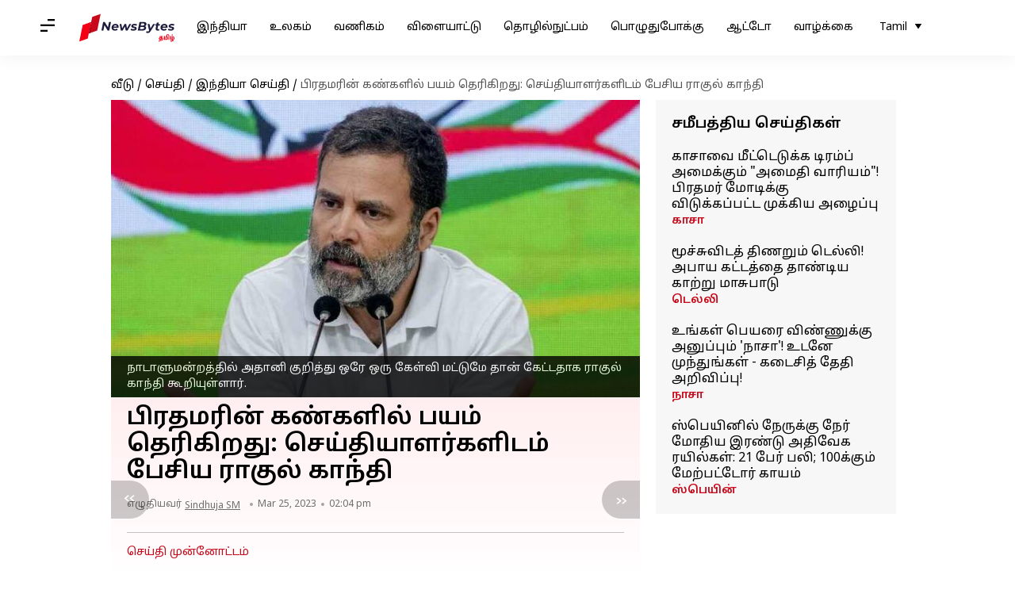

--- FILE ---
content_type: text/html; charset=UTF-8
request_url: https://tamil.newsbytesapp.com/news/india/i-ve-seen-fear-in-pm-s-eyes-says-rahul-gandhi-on-disqualification/story
body_size: 27253
content:
<!DOCTYPE html>
<html lang="ta" class="styles-loading">
    <head>
        <meta http-equiv="Content-Type" content="text/html; charset=UTF-8" />
<title>பிரதமரின் கண்களில் பயம் தெரிகிறது: செய்தியாளர்களிடம் பேசிய ராகுல் காந்தி</title>
<meta name="viewport" content="width=device-width, initial-scale=1">
<meta name="description" content="குஜராத் நீதிமன்றம் காங்கிரஸ் தலைவர் ராகுல் காந்திக்கு 2 வருட சிறை தண்டனை விதித்ததை அடுத்து, அவர் எம்பி பதவியில் இருந்து தகுதி நீக்கப்பட்டார், இது குறித்து இன்று(மார் 25) செய்தியாளர்களை சந்தித்த ராகுல் காந்தி, பதவியில் இருந்து தகுதி நீக்கம் செய்யப்பட்டதில் தனக்கு கவலையில்லை என்று கூறினார்.">
        <link rel="preconnect" href="https://securepubads.g.doubleclick.net/">
        <link rel="preconnect" href="https://aax.amazon-adsystem.com/">

                <link rel="preconnect" href="https://fonts.googleapis.com">
<link rel="preconnect" href="https://fonts.gstatic.com" crossorigin>


<link rel="nb-event" data-event="alpine:init" data-handler="libloader" data-as="css" data-assets_0="https://fonts.googleapis.com/css2?family=Noto+Sans+Tamil:wght@400;600&amp;display=swap"/>
        
                        <script type="application/ld+json">{"@context":"https://schema.org","@type":"NewsArticle","mainEntityOfPage":{"@type":"WebPage","@id":"https://tamil.newsbytesapp.com/news/india/i-ve-seen-fear-in-pm-s-eyes-says-rahul-gandhi-on-disqualification/story"},"isPartOf":{"@type":"CreativeWork","name":"NewsBytes Tamil","url":"https://tamil.newsbytesapp.com"},"inLanguage":"ta","headline":"\u0baa\u0bbf\u0bb0\u0ba4\u0bae\u0bb0\u0bbf\u0ba9\u0bcd \u0b95\u0ba3\u0bcd\u0b95\u0bb3\u0bbf\u0bb2\u0bcd \u0baa\u0baf\u0bae\u0bcd \u0ba4\u0bc6\u0bb0\u0bbf\u0b95\u0bbf\u0bb1\u0ba4\u0bc1: \u0b9a\u0bc6\u0baf\u0bcd\u0ba4\u0bbf\u0baf\u0bbe\u0bb3\u0bb0\u0bcd\u0b95\u0bb3\u0bbf\u0b9f\u0bae\u0bcd \u0baa\u0bc7\u0b9a\u0bbf\u0baf \u0bb0\u0bbe\u0b95\u0bc1\u0bb2\u0bcd \u0b95\u0bbe\u0ba8\u0bcd\u0ba4\u0bbf","description":"\u0b95\u0bc1\u0b9c\u0bb0\u0bbe\u0ba4\u0bcd \u0ba8\u0bc0\u0ba4\u0bbf\u0bae\u0ba9\u0bcd\u0bb1\u0bae\u0bcd \u0b95\u0bbe\u0b99\u0bcd\u0b95\u0bbf\u0bb0\u0bb8\u0bcd \u0ba4\u0bb2\u0bc8\u0bb5\u0bb0\u0bcd \u0bb0\u0bbe\u0b95\u0bc1\u0bb2\u0bcd \u0b95\u0bbe\u0ba8\u0bcd\u0ba4\u0bbf\u0b95\u0bcd\u0b95\u0bc1 2 \u0bb5\u0bb0\u0bc1\u0b9f \u0b9a\u0bbf\u0bb1\u0bc8 \u0ba4\u0ba3\u0bcd\u0b9f\u0ba9\u0bc8 \u0bb5\u0bbf\u0ba4\u0bbf\u0ba4\u0bcd\u0ba4\u0ba4\u0bc8 \u0b85\u0b9f\u0bc1\u0ba4\u0bcd\u0ba4\u0bc1, \u0b85\u0bb5\u0bb0\u0bcd \u0b8e\u0bae\u0bcd\u0baa\u0bbf \u0baa\u0ba4\u0bb5\u0bbf\u0baf\u0bbf\u0bb2\u0bcd \u0b87\u0bb0\u0bc1\u0ba8\u0bcd\u0ba4\u0bc1 \u0ba4\u0b95\u0bc1\u0ba4\u0bbf \u0ba8\u0bc0\u0b95\u0bcd\u0b95\u0baa\u0bcd\u0baa\u0b9f\u0bcd\u0b9f\u0bbe\u0bb0\u0bcd, \u0b87\u0ba4\u0bc1 \u0b95\u0bc1\u0bb1\u0bbf\u0ba4\u0bcd\u0ba4\u0bc1 \u0b87\u0ba9\u0bcd\u0bb1\u0bc1(\u0bae\u0bbe\u0bb0\u0bcd 25) \u0b9a\u0bc6\u0baf\u0bcd\u0ba4\u0bbf\u0baf\u0bbe\u0bb3\u0bb0\u0bcd\u0b95\u0bb3\u0bc8 \u0b9a\u0ba8\u0bcd\u0ba4\u0bbf\u0ba4\u0bcd\u0ba4 \u0bb0\u0bbe\u0b95\u0bc1\u0bb2\u0bcd \u0b95\u0bbe\u0ba8\u0bcd\u0ba4\u0bbf, \u0baa\u0ba4\u0bb5\u0bbf\u0baf\u0bbf\u0bb2\u0bcd \u0b87\u0bb0\u0bc1\u0ba8\u0bcd\u0ba4\u0bc1 \u0ba4\u0b95\u0bc1\u0ba4\u0bbf \u0ba8\u0bc0\u0b95\u0bcd\u0b95\u0bae\u0bcd \u0b9a\u0bc6\u0baf\u0bcd\u0baf\u0baa\u0bcd\u0baa\u0b9f\u0bcd\u0b9f\u0ba4\u0bbf\u0bb2\u0bcd \u0ba4\u0ba9\u0b95\u0bcd\u0b95\u0bc1 \u0b95\u0bb5\u0bb2\u0bc8\u0baf\u0bbf\u0bb2\u0bcd\u0bb2\u0bc8 \u0b8e\u0ba9\u0bcd\u0bb1\u0bc1 \u0b95\u0bc2\u0bb1\u0bbf\u0ba9\u0bbe\u0bb0\u0bcd.","articleSection":"India News","url":"https://tamil.newsbytesapp.com/news/india/i-ve-seen-fear-in-pm-s-eyes-says-rahul-gandhi-on-disqualification/story","image":["https://i.cdn.newsbytesapp.com/ta/images/l26520230325135130.jpeg"],"datePublished":"2023-03-25T14:04:35+05:30","articleBody":"\u0b95\u0bc1\u0b9c\u0bb0\u0bbe\u0ba4\u0bcd \u0ba8\u0bc0\u0ba4\u0bbf\u0bae\u0ba9\u0bcd\u0bb1\u0bae\u0bcd \u0b95\u0bbe\u0b99\u0bcd\u0b95\u0bbf\u0bb0\u0bb8\u0bcd \u0ba4\u0bb2\u0bc8\u0bb5\u0bb0\u0bcd \u0bb0\u0bbe\u0b95\u0bc1\u0bb2\u0bcd \u0b95\u0bbe\u0ba8\u0bcd\u0ba4\u0bbf\u0b95\u0bcd\u0b95\u0bc1 2 \u0bb5\u0bb0\u0bc1\u0b9f \u0b9a\u0bbf\u0bb1\u0bc8 \u0ba4\u0ba3\u0bcd\u0b9f\u0ba9\u0bc8 \u0bb5\u0bbf\u0ba4\u0bbf\u0ba4\u0bcd\u0ba4\u0ba4\u0bc8 \u0b85\u0b9f\u0bc1\u0ba4\u0bcd\u0ba4\u0bc1, \u0b85\u0bb5\u0bb0\u0bcd \u0b8e\u0bae\u0bcd\u0baa\u0bbf \u0baa\u0ba4\u0bb5\u0bbf\u0baf\u0bbf\u0bb2\u0bcd \u0b87\u0bb0\u0bc1\u0ba8\u0bcd\u0ba4\u0bc1 \u0ba4\u0b95\u0bc1\u0ba4\u0bbf \u0ba8\u0bc0\u0b95\u0bcd\u0b95\u0baa\u0bcd\u0baa\u0b9f\u0bcd\u0b9f\u0bbe\u0bb0\u0bcd,   \u0b87\u0ba4\u0bc1 \u0b95\u0bc1\u0bb1\u0bbf\u0ba4\u0bcd\u0ba4\u0bc1 \u0b87\u0ba9\u0bcd\u0bb1\u0bc1(\u0bae\u0bbe\u0bb0\u0bcd 25) \u0b9a\u0bc6\u0baf\u0bcd\u0ba4\u0bbf\u0baf\u0bbe\u0bb3\u0bb0\u0bcd\u0b95\u0bb3\u0bc8 \u0b9a\u0ba8\u0bcd\u0ba4\u0bbf\u0ba4\u0bcd\u0ba4 \u0bb0\u0bbe\u0b95\u0bc1\u0bb2\u0bcd \u0b95\u0bbe\u0ba8\u0bcd\u0ba4\u0bbf, \u0baa\u0ba4\u0bb5\u0bbf\u0baf\u0bbf\u0bb2\u0bcd \u0b87\u0bb0\u0bc1\u0ba8\u0bcd\u0ba4\u0bc1 \u0ba4\u0b95\u0bc1\u0ba4\u0bbf \u0ba8\u0bc0\u0b95\u0bcd\u0b95\u0bae\u0bcd \u0b9a\u0bc6\u0baf\u0bcd\u0baf\u0baa\u0bcd\u0baa\u0b9f\u0bcd\u0b9f\u0ba4\u0bbf\u0bb2\u0bcd \u0ba4\u0ba9\u0b95\u0bcd\u0b95\u0bc1 \u0b95\u0bb5\u0bb2\u0bc8\u0baf\u0bbf\u0bb2\u0bcd\u0bb2\u0bc8 \u0b8e\u0ba9\u0bcd\u0bb1\u0bc1 \u0b95\u0bc2\u0bb1\u0bbf\u0ba9\u0bbe\u0bb0\u0bcd.   \u0bae\u0b95\u0bcd\u0b95\u0bb3\u0bb5\u0bc8\u0baf\u0bbf\u0bb2\u0bcd \u0b87\u0bb0\u0bc1\u0ba8\u0bcd\u0ba4\u0bc1 \u0ba4\u0b95\u0bc1\u0ba4\u0bbf \u0ba8\u0bc0\u0b95\u0bcd\u0b95\u0bae\u0bcd \u0b9a\u0bc6\u0baf\u0bcd\u0baf\u0baa\u0bcd\u0baa\u0b9f\u0bcd\u0b9f \u0baa\u0bbf\u0bb1\u0b95\u0bc1 \u0bae\u0bc1\u0ba4\u0bb2\u0bcd \u0bae\u0bc1\u0bb1\u0bc8\u0baf\u0bbe\u0b95 \u0b9a\u0bc6\u0baf\u0bcd\u0ba4\u0bbf\u0baf\u0bbe\u0bb3\u0bb0\u0bcd\u0b95\u0bb3\u0bc8 \u0b9a\u0ba8\u0bcd\u0ba4\u0bbf\u0ba4\u0bcd\u0ba4 \u0b95\u0bbe\u0b99\u0bcd\u0b95\u0bbf\u0bb0\u0bb8\u0bcd \u0ba4\u0bb2\u0bc8\u0bb5\u0bb0\u0bcd \u0bb0\u0bbe\u0b95\u0bc1\u0bb2\u0bcd \u0b95\u0bbe\u0ba8\u0bcd\u0ba4\u0bbf, \u0ba8\u0bbe\u0b9f\u0bbe\u0bb3\u0bc1\u0bae\u0ba9\u0bcd\u0bb1\u0ba4\u0bcd\u0ba4\u0bbf\u0bb2\u0bcd \u0b85\u0ba4\u0bbe\u0ba9\u0bbf \u0b95\u0bc1\u0bb1\u0bbf\u0ba4\u0bcd\u0ba4\u0bc1 \u0b92\u0bb0\u0bc7 \u0b92\u0bb0\u0bc1 \u0b95\u0bc7\u0bb3\u0bcd\u0bb5\u0bbf \u0bae\u0b9f\u0bcd\u0b9f\u0bc1\u0bae\u0bc7 \u0ba4\u0bbe\u0ba9\u0bcd \u0b95\u0bc7\u0b9f\u0bcd\u0b9f\u0ba4\u0bbe\u0b95 \u0b95\u0bc2\u0bb1\u0bbf\u0baf\u0bc1\u0bb3\u0bcd\u0bb3\u0bbe\u0bb0\u0bcd.   \u0b92\u0bb0\u0bc7 \u0b92\u0bb0\u0bc1 \u0b95\u0bc7\u0bb3\u0bcd\u0bb5\u0bbf \u0ba4\u0bbe\u0ba9\u0bcd \u0ba8\u0bbe\u0ba9\u0bcd \u0b95\u0bc7\u0b9f\u0bcd\u0b9f\u0bc7\u0ba9\u0bcd. \u0b85\u0ba4\u0bbe\u0ba9\u0bbf\u0b95\u0bcd\u0b95\u0bc1 \u0b89\u0bb3\u0bcd\u0b95\u0b9f\u0bcd\u0b9f\u0bae\u0bc8\u0baa\u0bcd\u0baa\u0bc1 \u0ba4\u0bca\u0bb4\u0bbf\u0bb2\u0bcd \u0b89\u0bb3\u0bcd\u0bb3\u0ba4\u0bc1. \u0b86\u0ba9\u0bbe\u0bb2\u0bcd \u0b85\u0bb5\u0bb0\u0bbf\u0b9f\u0bae\u0bcd \u0b87\u0bb0\u0bc1\u0b95\u0bcd\u0b95\u0bc1\u0bae\u0bcd \u0baa\u0ba3\u0bae\u0bcd \u0b85\u0bb5\u0bb0\u0bc1\u0b9f\u0bc8\u0baf\u0ba4\u0bc1 \u0b85\u0bb2\u0bcd\u0bb2. \u0b8e\u0ba9\u0bcd\u0bb1\u0bc1 \u0bb0\u0bbe\u0b95\u0bc1\u0bb2\u0bcd \u0b95\u0bbe\u0ba8\u0bcd\u0ba4\u0bbf \u0b95\u0bc2\u0bb1\u0bbf \u0b87\u0bb0\u0bc1\u0b95\u0bcd\u0b95\u0bbf\u0bb1\u0bbe\u0bb0\u0bcd.  \u0ba8\u0bbe\u0b9f\u0bcd\u0b9f\u0bbf\u0bb2\u0bcd \u0b9c\u0ba9\u0ba8\u0bbe\u0baf\u0b95\u0bae\u0bcd \u0ba4\u0bbe\u0b95\u0bcd\u0b95\u0baa\u0bcd\u0baa\u0b9f\u0bc1\u0bb5\u0ba4\u0bbe\u0b95 \u0ba8\u0bbe\u0ba9\u0bcd \u0baa\u0bb2\u0bae\u0bc1\u0bb1\u0bc8 \u0b95\u0bc2\u0bb1\u0bbf\u0baf\u0bc1\u0bb3\u0bcd\u0bb3\u0bc7\u0ba9\u0bcd. \u0b85\u0ba4\u0bb1\u0bcd\u0b95\u0bbe\u0ba9 \u0b89\u0ba4\u0bbe\u0bb0\u0ba3\u0b99\u0bcd\u0b95\u0bb3\u0bc8 \u0ba4\u0bbf\u0ba9\u0bae\u0bcd \u0ba4\u0bbf\u0ba9\u0bae\u0bcd \u0baa\u0bbe\u0bb0\u0bcd\u0ba4\u0bcd\u0ba4\u0bc1 \u0bb5\u0bb0\u0bc1\u0b95\u0bbf\u0bb1\u0bcb\u0bae\u0bcd.   \u0ba8\u0bbe\u0b9f\u0bbe\u0bb3\u0bc1\u0bae\u0ba9\u0bcd\u0bb1\u0ba4\u0bcd\u0ba4\u0bbf\u0bb2\u0bcd \u0ba8\u0bbe\u0ba9\u0bcd \u0b86\u0bb1\u0bcd\u0bb1\u0bbf\u0baf \u0b89\u0bb0\u0bc8 \u0ba8\u0bc0\u0b95\u0bcd\u0b95\u0baa\u0bcd\u0baa\u0b9f\u0bcd\u0b9f\u0ba4\u0bc1. \u0ba8\u0bbe\u0ba9\u0bcd \u0bb5\u0bc6\u0bb3\u0bbf\u0ba8\u0bbe\u0b9f\u0bcd\u0b9f\u0bc1 \u0b9a\u0b95\u0bcd\u0ba4\u0bbf\u0b95\u0bb3\u0bbf\u0b9f\u0bae\u0bcd \u0b89\u0ba4\u0bb5\u0bbf \u0b95\u0bc7\u0b9f\u0bcd\u0b9f\u0ba4\u0bbe\u0b95 \u0b9a\u0bbf\u0bb2 \u0b85\u0bae\u0bc8\u0b9a\u0bcd\u0b9a\u0bb0\u0bcd\u0b95\u0bb3\u0bcd \u0b8e\u0ba9\u0bcd\u0ba9\u0bc8\u0baa\u0bcd \u0baa\u0bb1\u0bcd\u0bb1\u0bbf \u0baa\u0bc1\u0b95\u0bbe\u0bb0\u0bcd \u0b9a\u0bca\u0ba9\u0bcd\u0ba9\u0bbe\u0bb0\u0bcd\u0b95\u0bb3\u0bcd. \u0b86\u0ba9\u0bbe\u0bb2\u0bcd \u0ba8\u0bbe\u0ba9\u0bcd \u0b85\u0baa\u0bcd\u0baa\u0b9f\u0bbf \u0b8e\u0ba4\u0bc1\u0bb5\u0bc1\u0bae\u0bcd \u0b9a\u0bc6\u0baf\u0bcd\u0baf\u0bb5\u0bbf\u0bb2\u0bcd\u0bb2\u0bc8. \u0ba8\u0bbe\u0ba9\u0bcd \u0b95\u0bc7\u0bb3\u0bcd\u0bb5\u0bbf \u0b95\u0bc7\u0b9f\u0bcd\u0baa\u0ba4\u0bc8 \u0ba8\u0bbf\u0bb1\u0bc1\u0ba4\u0bcd\u0ba4 \u0bae\u0bbe\u0b9f\u0bcd\u0b9f\u0bc7\u0ba9\u0bcd, \u0baa\u0bbf\u0bb0\u0ba4\u0bae\u0bb0\u0bcd \u0bae\u0bcb\u0b9f\u0bbf\u0b95\u0bcd\u0b95\u0bc1\u0bae\u0bcd \u0b85\u0ba4\u0bbe\u0ba9\u0bbf\u0b95\u0bcd\u0b95\u0bc1\u0bae\u0bcd \u0b87\u0b9f\u0bc8\u0baf\u0bc7\u0baf\u0bbe\u0ba9 \u0b89\u0bb1\u0bb5\u0bc8 \u0baa\u0bb1\u0bcd\u0bb1\u0bbf \u0ba8\u0bbe\u0ba9\u0bcd \u0ba4\u0bca\u0b9f\u0bb0\u0bcd\u0ba8\u0bcd\u0ba4\u0bc1 \u0b95\u0bc7\u0bb3\u0bcd\u0bb5\u0bbf \u0b8e\u0bb4\u0bc1\u0baa\u0bcd\u0baa\u0bc1\u0bb5\u0bc7\u0ba9\u0bcd.   \u0b85\u0ba4\u0bbe\u0ba9\u0bbf\u0baf\u0bbf\u0ba9\u0bcd \u0ba8\u0bbf\u0bb1\u0bc1\u0bb5\u0ba9\u0b99\u0bcd\u0b95\u0bb3\u0bc1\u0b95\u0bcd\u0b95\u0bc1 20,000 \u0b95\u0bcb\u0b9f\u0bbf\u0baf\u0bc8 \u0baf\u0bbe\u0bb0\u0bcd \u0b85\u0ba9\u0bc1\u0baa\u0bcd\u0baa\u0bbf\u0baf\u0ba4\u0bc1 \u0b8e\u0ba9\u0bcd\u0bb1 \u0b95\u0bc7\u0bb3\u0bcd\u0bb5\u0bbf\u0baf\u0bbf\u0bb2\u0bbf\u0bb0\u0bc1\u0ba8\u0bcd\u0ba4\u0bc1 \u0baa\u0bbf\u0bb0\u0ba4\u0bae\u0bb0\u0bc8\u0b95\u0bcd \u0b95\u0bbe\u0b95\u0bcd\u0b95 \u0ba8\u0b9f\u0ba4\u0bcd\u0ba4\u0baa\u0bcd\u0baa\u0b9f\u0bc1\u0bae\u0bcd \u0ba8\u0bbe\u0b9f\u0b95\u0bae\u0bcd \u0ba4\u0bbe\u0ba9\u0bcd \u0b87\u0ba4\u0bc1. \u0b87\u0ba8\u0bcd\u0ba4 \u0b85\u0b9a\u0bcd\u0b9a\u0bc1\u0bb1\u0bc1\u0ba4\u0bcd\u0ba4\u0bb2\u0bcd\u0b95\u0bb3\u0bcd, \u0ba4\u0b95\u0bc1\u0ba4\u0bbf \u0ba8\u0bc0\u0b95\u0bcd\u0b95\u0bae\u0bcd \u0bae\u0bb1\u0bcd\u0bb1\u0bc1\u0bae\u0bcd \u0b9a\u0bbf\u0bb1\u0bc8\u0ba4\u0bcd \u0ba4\u0ba3\u0bcd\u0b9f\u0ba9\u0bc8\u0b95\u0bb3\u0bc1\u0b95\u0bcd\u0b95\u0bc1 \u0ba8\u0bbe\u0ba9\u0bcd \u0baa\u0baf\u0baa\u0bcd\u0baa\u0b9f\u0bb5\u0bbf\u0bb2\u0bcd\u0bb2\u0bc8.   \u0b8e\u0ba9\u0b95\u0bcd\u0b95\u0bc1 \u0b89\u0ba3\u0bcd\u0bae\u0bc8\u0baf\u0bc8\u0ba4\u0bcd \u0ba4\u0bb5\u0bbf\u0bb0 \u0bb5\u0bc7\u0bb1\u0bc1 \u0b8e\u0ba4\u0bbf\u0bb2\u0bc1\u0bae\u0bcd \u0b86\u0bb0\u0bcd\u0bb5\u0bae\u0bcd \u0b87\u0bb2\u0bcd\u0bb2\u0bc8. \u0b8e\u0ba9\u0bcd\u0bb1\u0bc1 \u0b95\u0bc2\u0bb1\u0bbf\u0baf\u0bc1\u0bb3\u0bcd\u0bb3\u0bbe\u0bb0\u0bcd. ","author":{"@type":"Person","name":"Sindhuja SM","url":"https://tamil.newsbytesapp.com/author/sindhuja/187","sameAs":[],"email":"sindhuja.sm@elysiumlabs.in"},"publisher":{"@type":"NewsMediaOrganization","name":"NewsBytes Tamil","url":"https://tamil.newsbytesapp.com","logo":{"@type":"ImageObject","url":"https://cf-cdn.newsbytesapp.com/assets/images/google_news_logo_ta.png","width":347,"height":60},"sameAs":["https://twitter.com/newsbytesapp","https://www.linkedin.com/company/newsbytes"]},"associatedMedia":{"@type":"ImageObject","url":"https://i.cdn.newsbytesapp.com/ta/images/l26520230325135130.jpeg","caption":"\u0ba8\u0bbe\u0b9f\u0bbe\u0bb3\u0bc1\u0bae\u0ba9\u0bcd\u0bb1\u0ba4\u0bcd\u0ba4\u0bbf\u0bb2\u0bcd \u0b85\u0ba4\u0bbe\u0ba9\u0bbf \u0b95\u0bc1\u0bb1\u0bbf\u0ba4\u0bcd\u0ba4\u0bc1 \u0b92\u0bb0\u0bc7 \u0b92\u0bb0\u0bc1 \u0b95\u0bc7\u0bb3\u0bcd\u0bb5\u0bbf \u0bae\u0b9f\u0bcd\u0b9f\u0bc1\u0bae\u0bc7 \u0ba4\u0bbe\u0ba9\u0bcd \u0b95\u0bc7\u0b9f\u0bcd\u0b9f\u0ba4\u0bbe\u0b95 \u0bb0\u0bbe\u0b95\u0bc1\u0bb2\u0bcd \u0b95\u0bbe\u0ba8\u0bcd\u0ba4\u0bbf \u0b95\u0bc2\u0bb1\u0bbf\u0baf\u0bc1\u0bb3\u0bcd\u0bb3\u0bbe\u0bb0\u0bcd.","width":1920,"height":1080}}</script>
                        
        <style type="text/css">
        :root{--primary-font: "Noto Sans Tamil", Helvetica, Arial, sans-serif;--secondary-font: "Noto Sans Tamil", Helvetica, Arial, sans-serif;--tertiary-font: "Noto Sans Tamil", Helvetica, Arial, sans-serif}

                            html.styles-loading>body>*{display:none;}html.styles-loading .page-loader{display:flex}html .page-loader{display:none}.page-loader{position:fixed;top:0;bottom:0;left:0;right:0;z-index:10;height:100vh;width:100vw;align-items:center;justify-content:center;overflow:hidden;background-color:#fff;display:flex}
.mld{padding: 0 1.25rem;font-size: 22px;font-weight: 700;color: #c7091b !important;}

                          
        
                </style>
        
                
        <script type="text/javascript">
          try {
            var ced=function(e){try{window.dispatchEvent(e)}catch(t){enf("s4a",t),console.error(t)}},ce=function(e,t){return new CustomEvent(e,{detail:t,bubbles:!0,cancelable:!0,composed:!1})};
            window.addEventListener("fcp", () => {
                window.dma = true;
            });
            
          } catch(e) {enf('headerscript',e)}
        </script>

                        <link as="style" rel="preload" integrity="sha384-u6eq6dTuGZLy16H1rRxWWj0PJGKQ/IgH4KRIov4je5+9oXMJKxajqQ/xI80C0Itg" href="https://cf-cdn.newsbytesapp.com/assets/dynamic/build/timeline-v3b.CWRewQW7.css" crossorigin="anonymous" onload="this.onload=null;this.rel='stylesheet';document.getElementsByTagName('html').item(0).classList.remove('styles-loading');" onerror="this.onerror=null;navigator.serviceWorker?.controller?.postMessage({type:'CACHE_PURGE',error: {url:this.href}});if(window.dma)ced(ce('ie-0'));else{window.addEventListener('fcp', () => {ced(ce('ie-0'))});}"/>

        <link rel="nb-event" data-as="css" data-event="ie-0" data-handler="renderloader" data-policy="once" data-assets_0="https://cf-cdn.newsbytesapp.com/assets/dynamic/build/timeline-v3b.CWRewQW7.css?cb=0" data-integrity_0="sha384-u6eq6dTuGZLy16H1rRxWWj0PJGKQ/IgH4KRIov4je5+9oXMJKxajqQ/xI80C0Itg" data-log_0="true"/>
                                        <meta property="og:site_name" content="NewsBytes">
<meta property="og:type" content="article">
<meta property="og:title" content="பிரதமரின் கண்களில் பயம் தெரிகிறது: செய்தியாளர்களிடம் பேசிய ராகுல் காந்தி">
<meta property="og:description" content="குஜராத் நீதிமன்றம் காங்கிரஸ் தலைவர் ராகுல் காந்திக்கு 2 வருட சிறை தண்டனை விதித்ததை அடுத்து, அவர் எம்பி பதவியில் இருந்து தகுதி நீக்கப்பட்டார், இது குறித்து இன்று(மார் 25) செய்தியாளர்களை சந்தித்த ராகுல் காந்தி, பதவியில் இருந்து தகுதி நீக்கம் செய்யப்பட்டதில் தனக்கு கவலையில்லை என்று கூறினார்.">
<meta property="og:url" content="https://tamil.newsbytesapp.com/news/india/i-ve-seen-fear-in-pm-s-eyes-says-rahul-gandhi-on-disqualification/story">
<meta property="og:image" content="https://i.cdn.newsbytesapp.com/ta/images/l26520230325135130.jpeg">
<meta property="og:image:width" content="1920" />
<meta property="og:image:height" content="1080" />
<meta name="robots" content="max-image-preview:large">
<meta property="twitter:card" content="summary_large_image">
<meta property="twitter:site" content="@newsbytesapp">
<meta property="twitter:title" content="பிரதமரின் கண்களில் பயம் தெரிகிறது: செய்தியாளர்களிடம் பேசிய ராகுல் காந்தி">
<meta property="twitter:description" content="குஜராத் நீதிமன்றம் காங்கிரஸ் தலைவர் ராகுல் காந்திக்கு 2 வருட சிறை தண்டனை விதித்ததை அடுத்து, அவர் எம்பி பதவியில் இருந்து தகுதி நீக்கப்பட்டார், இது குறித்து இன்று(மார் 25) செய்தியாளர்களை சந்தித்த ராகுல் காந்தி, பதவியில் இருந்து தகுதி நீக்கம் செய்யப்பட்டதில் தனக்கு கவலையில்லை என்று கூறினார்.">
<meta property="twitter:url" content="https://tamil.newsbytesapp.com/news/india/i-ve-seen-fear-in-pm-s-eyes-says-rahul-gandhi-on-disqualification/story">
<meta property="twitter:image" content="https://i.cdn.newsbytesapp.com/ta/images/l26520230325135130.jpeg">
<meta property="fb:pages" content="681371421973844" />
<meta name="pocket-site-verification" content="c9aeb5661f69e37caab618602e7539" />
<meta name="application-name" content="NewsBytes - Your Daily News Digest">

        <meta name="mobile-web-app-capable" content="yes" />
<meta name="theme-color" content="#ffffff"/>
<link rel="manifest" href="/manifest.json" />
<link rel="shortcut icon" href="/favicon.ico" type="image/x-icon" />
<link rel="icon" type="image/png" href="https://cf-cdn.newsbytesapp.com/assets/icons/2/favicon-16x16.png" sizes="16x16" />
<link rel="apple-touch-icon" sizes="57x57" href="https://cf-cdn.newsbytesapp.com/assets/icons/2/apple-touch-icon-57x57.png" />
<link rel="apple-touch-icon" sizes="60x60" href="https://cf-cdn.newsbytesapp.com/assets/icons/2/apple-touch-icon-60x60.png" />
<link rel="apple-touch-icon" sizes="72x72" href="https://cf-cdn.newsbytesapp.com/assets/icons/2/apple-touch-icon-72x72.png" />
<link rel="apple-touch-icon" sizes="76x76" href="https://cf-cdn.newsbytesapp.com/assets/icons/2/apple-touch-icon-76x76.png" />
<link rel="apple-touch-icon" sizes="114x114" href="https://cf-cdn.newsbytesapp.com/assets/icons/2/apple-touch-icon-114x114.png" />
<link rel="apple-touch-icon" sizes="120x120" href="https://cf-cdn.newsbytesapp.com/assets/icons/2/apple-touch-icon-120x120.png" />
<link rel="apple-touch-icon" sizes="144x144" href="https://cf-cdn.newsbytesapp.com/assets/icons/2/apple-touch-icon-144x144.png" />
<link rel="apple-touch-icon" sizes="152x152" href="https://cf-cdn.newsbytesapp.com/assets/icons/2/apple-touch-icon-152x152.png" />
<link rel="apple-touch-icon" sizes="180x180" href="https://cf-cdn.newsbytesapp.com/assets/icons/2/apple-touch-icon-180x180.png" />
<link rel="apple-touch-startup-image" media="(-webkit-device-pixel-ratio: 1)" href="https://cf-cdn.newsbytesapp.com/assets/icons/2/apple-touch-icon-512x512.png" />
<link rel="apple-touch-startup-image" media="(-webkit-device-pixel-ratio: 2)" href="https://cf-cdn.newsbytesapp.com/assets/icons/2/apple-touch-icon-1024x1024.png" />
<meta name="apple-mobile-web-app-capable" content="yes" />
<meta name="apple-mobile-web-app-status-bar-style" content="black-translucent" />
<link rel="icon" type="image/png" href="https://cf-cdn.newsbytesapp.com/assets/icons/2/favicon-32x32.png" sizes="32x32" />
<link rel="icon" type="image/png" href="https://cf-cdn.newsbytesapp.com/assets/icons/2/favicon-96x96.png" sizes="96x96" />
<link rel="icon" type="image/png" href="https://cf-cdn.newsbytesapp.com/assets/icons/2/android-chrome-192x192.png" sizes="192x192" />
<link rel="icon" type="image/png" sizes="240x240" href="https://cf-cdn.newsbytesapp.com/assets/icons/2/android-chrome-240x240.png" sizes="240x240" />
<meta name="msapplication-TileImage" content="https://cf-cdn.newsbytesapp.com/assets/icons/2/apple-touch-icon-144x144.png" />
<meta name="msapplication-TileColor" content="#ffffff" />
<meta name="msapplication-config" content="/browserconfig.xml" />
<meta name="msapplication-square70x70logo" content="https://cf-cdn.newsbytesapp.com/icons/smalltile.png" />
<meta name="msapplication-square150x150logo" content="https://cf-cdn.newsbytesapp.com/icons/mediumtile.png" />
<meta name="msapplication-square310x310logo" content="https://cf-cdn.newsbytesapp.com/icons/largetile.png" />
<meta name="msapplication-navbutton-color" content="#ffffff" />
        <link rel="preload" as="image" href="https://i.cdn.newsbytesapp.com/ta/images/l26520230325135130.jpeg?tr=w-480" />
<meta name="robots" content="max-image-preview:large">
                        <link rel="canonical" href="https://tamil.newsbytesapp.com/news/india/i-ve-seen-fear-in-pm-s-eyes-says-rahul-gandhi-on-disqualification/story" />
                

        <script type="text/javascript">
                      window.dataLayer = window.dataLayer || [];window.dataLayer.push({ "gtm.start": new Date().getTime(), event: "gtm.js" });
                    window.nb_debug = false;
          window.nblocale = "ta";
          window.partner = new URLSearchParams(window.location.search).get('utm_medium') || "nb";
          window.nla = (a, b) => {return (a === null || a === undefined) ? b : a;};
          window.log = (typeof Proxy != 'undefined') ? new Proxy([], {set: (e, i, n) => {e[i] = n;if(typeof n != 'number') dispatchEvent(new CustomEvent('custom_log', { detail: n, bubbles: true, cancelable: true, composed: false }));return true;}}) : [];
          !function(){var _pL=console.log;var _pE=console.error;var _pW=console.warn;log=log || [];console.log=function (...args) {let dt=`[${(new Date()).toISOString()}]`;log.push([dt, Date.now(), 'log', ...args]);window.nb_debug && _pL.apply(console, [dt, ...args]);};console.error=function (...args) {let dt=`[${(new Date()).toISOString()}]`;log.push([dt, Date.now(), 'err', ...args]);nb_debug && _pE.apply(console, [dt, ...args]);};console.warn=function (...args) {let dt=`[${(new Date()).toISOString()}]`;log.push([dt, Date.now(), 'warn', ...args]);nb_debug && _pW.apply(console, [dt, ...args]);};}();console.log("Started loading");
          window._nb_isBot = (() => {return ((navigator.webdriver === true) || /bot|crawler|spider|crawling|googleother/i.test(navigator.userAgent) || /HeadlessChrome/.test(navigator.userAgent) );})();
          function collect(i, j) {if (window._nb_isBot) {return;}let v = 219, m = new Date().getMonth();let s = new URLSearchParams(j).toString(), sw = window._nb_hasSW;s = s ? '&'+s : '';fetch('/js/collect.' + v + m + '.js?id=' + i + s + "&sw=" + sw + '&partner=' + (window.partner || 'nb') + '&cb=' + Date.now()).catch((err) => {console.log(err)});}
          function enf(nm, e) {collect('tc', {fl:nm,n:e.name,m:e.message})}
          window.__camreadycalled = 0;
        </script>
        <script type="text/javascript">
          !function(e,t,r){function gpterrev(r,o,n){!function setgu(){let r=t.getElementsByTagName("script");for(let t=0;t<r.length;t++){let o=r[t].getAttribute("src");if(o&&o.includes("gpt.js")){e.nbgsu=o;break}}}(),dispatchEvent(new CustomEvent("gpt_error",{detail:{message:o,code:r,url:e.nbgsu,level:n},bubbles:!0,cancelable:!0,composed:!1}))}e.setCookie=function(e,r,o){const n=new Date;n.setTime(n.getTime()+24*o*60*60*1e3);let p="expires="+n.toUTCString();t.cookie=e+"="+r+";"+p+";path=/"},e.getCookie=function(e){let r=e+"=",o=t.cookie.split(";");for(let t=0;t<o.length;t++){let e=o[t];for(;" "==e.charAt(0);)e=e.substring(1);if(0==e.indexOf(r))return e.substring(r.length,e.length)}return""},e.haveCookie=function(t){return""!==e.getCookie(t)},e.deleteCookie=function(e){t.cookie=e+"=;expires=Thu, 01 Jan 1970 00:00:01 GMT;path=/;"},e.addEventListener("custom_log",function(e){var t=e.detail[3];"string"==typeof t&&(t.includes("https://developers.google.com/publisher-tag")||t.includes("[GPT] 403 HTTP Response")||t.includes("expired version"))&&gpterrev("gpte-dep",t,e.detail[2])}),e.addEventListener("gpt_error",function(t){var o,n;t.detail.partner=e.partner,null==(n=null==(o=null==r?void 0:r.serviceWorker)?void 0:o.controller)||n.postMessage({type:"GPT_ERROR",error:t.detail})}),e.addEventListener("error",function(e){(e.message.includes("https://developers.google.com/publisher-tag")||e.message.includes("[GPT] 403 HTTP Response")||e.message.includes("expired version"))&&gpterrev("gpte-dep",e.message,"errw")})}(window,document,navigator);

        </script>
        <script type="text/javascript">
          !function(t,r){const e=["utm_source","utm_medium","partner"],a={};t.location.search.slice(1).split("&").forEach(t=>{const[r,n]=t.split("="),i=r?r.toLowerCase():"";e.includes(i)&&(a[i]=n||"")}),t.filteredQueryParams=e.filter(r=>("redirect"===t.partner&&(a.utm_medium="default"),a.hasOwnProperty(r))).map(t=>`${t}=${a[t]}`).join("&");let n=""===t.filteredQueryParams?"":"?"+t.filteredQueryParams;t.fullurl=String(t.location.href),["t","trans"].includes(a.utm_medium)&&r.documentElement.classList.add("v3a");var i=t.location.search.substring(1).split("&"),o={};history.replaceState(null,r.title,t.location.origin+t.location.pathname+n);for(var u=0;u<i.length;u++){var c=i[u];if(c){var f=c.split("=");if(f.length>=2){var l=f[0].toLowerCase(),m=f[1];o[l]=m}}}for(var d in delete o.partner,!o.page_from&&t.haveCookie&&t.haveCookie("page_from")&&(o.page_from=t.getCookie("page_from")),o)o.hasOwnProperty(d)&&(t[d]=o[d]);r.addEventListener("click",function(r){const e=r.target.closest(".clickable-target");if(!e)return;let a=e.getAttribute("data-url");a&&(0!==a.indexOf("http")&&(a=t.location.protocol+"//"+t.location.host+a),a=a+"?"+filteredQueryParams,setTimeout(function(){t.location.href=a},200))})}(window,document);

        </script>
        <script type="text/javascript">
          
                              ((t,e,n)=>{Promise.allSettled||(Promise.allSettled=function(t){return new Promise((e,n)=>{let r=[],i=0,o=t.length;t.forEach((t,n)=>{var s,a;s=t,a=n,Promise.resolve(s).then(t=>{r[a]={status:"fulfilled",value:t}},t=>{r[a]={status:"rejected",reason:t}}).finally(()=>{++i===o&&e(r)})})})});var r=!1;Object.defineProperty(t,"scriptloader",{value:function(t,e,n){this.init(t,e,n)},writable:!1,configurable:!1}),scriptloader.prototype={init:function(t){this.t=t.toLowerCase(),this.retries={},this.max_retries=100,this.tries={},this.times={}},push:function(n){let r=this.createElement(n);this.tries[n.s]=1+t.nla(this.tries[n.s],0),this.times[n.s]=t.nla(this.times[n.s],{s:[],e:[],r:[]}),this.times[n.s].s.push((new Date).getTime()),e.head.appendChild(r)},createElement:function(t){return"script"===this.t?this.createScript(t):"style"===this.t?this.createStyle(t):this.createScript(t)},createStyle:function(t){let n=e.createElement("link");n.as="style",n.rel="stylesheet",n.href=t.s,t.i&&(n.integrity=t.i,n.crossOrigin="anonymous"),void 0!==t.o&&this.onloadCb(t,n);var r=this;return n.onerror=()=>{r.errorCb(t,n)},n},createScript:function(t){t=o(t);let n=e.createElement("script");t.d?n.defer=!0:n.async=!0,n.src=t.s,t.i&&(n.integrity=t.i,n.crossOrigin="anonymous"),this.onloadCb(t,n);var r=this;return n.onerror=()=>{r.errorCb(t,n)},n},removeRetryMark:function(t,e){this.retries[t.s]&&(this.notify(t.s),delete this.retries[t.s]),this.times[t.s].r.push("s")},onloadCb:function(e,n){var r=this;n.addEventListener("load",function(){r.times[e.s].e.push((new Date).getTime()),e.r&&"function"==typeof e.rf?t.setTimeout(function(){e.rf()?(r.setRetryWithTimeout(e,n,1),r.times[e.s].r.push("e")):r.removeRetryMark(e,n)},e.rfd):r.removeRetryMark(e,n),e.d&&e.o&&e.o()}),e.d||e.o&&e.o()},errorCb:function(t,e){t.e&&t.e(),t.r&&this.setRetryWithTimeout(t,e,0),this.times[t.s].e.push((new Date).getTime()),this.times[t.s].r.push("e")},setRetryWithTimeout:function(e,n,r){if(this.retries[e.s]||(this.retries[e.s]=0),this.retries[e.s]++,!(this.retries[e.s]>=this.max_retries)){var i=this;t.setTimeout(()=>{e.d?i.push(e):i.push({s:e.s,d:!1,r:e.r,rf:e.rf,rfd:e.rfd})},Math.max(0,s(this.retries[e.s])-r*e.rfd))}},notify:function(e){var r,i;const o=e.split("/").pop().split("?")[0];null==(i=null==(r=null==n?void 0:n.serviceWorker)?void 0:r.controller)||i.postMessage({type:"SCRIPT_ERROR",error:{code:`nw-err-${o}`,message:`Successful retry tag on error: ${e}`,partner:t.partner,level:"err"}})},seq:function(e,n){if(1==e.length){const r="string"==typeof e[0],i=r?e[0]:e[0].s,o=!!r||e[0].d,s=!!r||t.nla(e[0].r,!0),a=r?void 0:t.nla(e[0].rf,void 0),c=r?0:t.nla(e[0].rfd,0),l=r?void 0:t.nla(e[0].i,void 0),d=r?void 0:t.nla(e[0].e,void 0);return void this.push({s:i,d:o,o:function(){n&&n()},r:s,rf:a,rfd:c,i:l,e:d})}if(e.length>1){var r=e.splice(-1),i=this;const o="string"==typeof r[0],s=o?r[0]:r[0].s,a=!!o||r[0].d,c=!!o||t.nla(r[0].r,!0),l=o?void 0:t.nla(r[0].rf,void 0),d=o?0:t.nla(r[0].rfd,0),u=o?void 0:t.nla(e[0].i,void 0),f=o?void 0:t.nla(r[0].e,void 0);this.seq(e,function(){i.push({s:s,d:a,o:function(){n&&n()},r:c,rf:l,rfd:d,i:u,e:f})})}},getP:function(){const t={};for(const e in this.times){const n=this.times[e],r=n.s.length,o=i(e).split("").join("-"),s={success:[],failure:[]};for(let t=0;t<n.e.length&&!(t>=n.s.length);t++){const e=n.s[t],r=n.e[t]-e;t<n.r.length&&("s"===n.r[t]?s.success.push(r):s.failure.push(r))}const a=t=>0===t.length?null:t.reduce((t,e)=>t+e,0)/t.length;t[o]={t:r,sc:s.success.length,sa:a(s.success),fc:s.failure.length,fa:a(s.failure)}}return t}},t._nb_stSl=new t.scriptloader("style"),t._nb_scSl=new t.scriptloader("script");const SLObject=e=>"style"==e.toLowerCase()?t._nb_stSl:t._nb_scSl,i=t=>t.split("?").shift().split("#").shift().split("/").pop(),o=e=>(e.rf||r||"pubads_impl.js"==i(e.s)&&(e.rf=function(){var e;return!(null==(e=null==t?void 0:t.googletag)?void 0:e.pubadsReady)},e.rfd=700,e.r=!0,r=!0),e),s=t=>700+200*(t-1),a=function(){var e=["ipad","iphone","mac"];if(n.platform)for(;e.length;)if(n.platform.toLowerCase().indexOf(e.pop())>=0)return!t.MSStream;return!1},c=(()=>{const libloader=(e,n)=>{var r=SLObject("css"==n.as?"style":"script");const i=[],o=t.nla(n.defer,"true"),s=t.nla(n.log,"false"),a=t.nla(n.oce,"");for(const c of Object.keys(n).sort())if(c.startsWith("assets_")){let e=c.replace("assets_",""),r=t.nla(n["defer_"+e],o),a=t.nla(n["log_"+e],s),l=t.nla(n["integrity_"+e],void 0);i.push({s:n[c],d:"true"==r,r:"true"==a,i:l})}r.seq(i,()=>{n.onComplete&&n.onComplete(),a&&t.dispatchEvent(new CustomEvent(a,{detail:a,bubbles:!0,cancelable:!0,composed:!1}))})};return{libloader:libloader,renderloader:(t,n)=>{const r="styles-loading",i=e.getElementsByTagName("html").item(0).classList,o=e.getElementsByTagName("body").item(0).classList;n.timer?n.onComplete=()=>{setTimeout(()=>{i.remove(r),o.remove(r)},n.timer)}:n.onComplete=()=>{i.remove(r),o.remove(r)},libloader(0,n)},classtoggle:(t,e)=>{"classtoggle"==t.target.getAttribute("data-handler")?t.target.classList.toggle(e.toggleclass):t.target.closest('[data-handler="classtoggle"]').classList.toggle(e.toggleclass)}}})();t.EventManager=(()=>{const n={},r={},i=[],l=t=>Array.from(t.attributes).reduce((t,e)=>(e.name.startsWith("data-")&&(t[e.name.replace("data-","")]=e.value),t),{}),d=(t,e)=>n=>{void 0===e&&(e=l(n.target));try{t(n,e)}catch(i){if(console.error(`[EM] Error in handler: ${i.message}`),e.errorhandler&&r[e.errorhandler])try{r[e.errorhandler](n,e)}catch(o){console.error("[EM] Error in error handler",o,i)}}},u=t=>{Promise.allSettled(t.filter(t=>t).map(t=>new Promise((e,n)=>{try{t[0](t[1],t[2]),e(t)}catch(i){if(t[2].errorhandler&&r[t[2].errorhandler]){try{r[t[2].errorhandler](t[1],t[2])}catch(o){console.error("[EM] Error in error handler 2",o,i)}n(i)}}})))},f=()=>{let t=[];e.querySelectorAll("[data-event]").forEach(e=>{t.push(h(e))}),u(t)},h=e=>{let n=[];if(e.nodeType===Node.ELEMENT_NODE&&e.hasAttribute("data-event")){var[r,a,c,l]=b(e);c&&("DOMContentLoaded"==a||"load"==a?n.push([c,e,l]):r.addEventListener(a,d(c,l)))}if("SCRIPT"===e.tagName){if(i.includes(e.src))return;i.push(e.src);var[u,f]=(t=>[SLObject(t.tagName),o({s:t.src,d:!1,r:!1,rfd:0})])(e);if(u.tries[e.src])return;e.addEventListener("error",()=>{(new Date).toISOString(),t.setTimeout(()=>{u.seq([f],()=>{})},s(1))}),e.addEventListener("load",()=>{(new Date).toISOString(),"function"==typeof f.rf&&t.setTimeout(function(){f.rf()&&t.setTimeout(()=>{u.seq([f],()=>{})},Math.max(0,s(1)-f.rfd))},f.rfd)})}return n.length>0?n[0]:null},v=t=>{t.nodeType===Node.ELEMENT_NODE&&t.hasAttribute("data-event")&&([elm,event,func,attributes]=b(t),func&&elm.removeEventListener(event,d(func,attributes)))},b=n=>{const i=n.getAttribute("data-event"),o=n.getAttribute("data-handler")||i;let s=r[o];const a="click"==i?n:"DOMContentLoaded"==i?e:t;if(void 0===s)return[a,void 0,void 0,void 0];(n.getAttribute("data-policy")||"").split("|").forEach(t=>{"once"===t&&(s=once(s)),t.startsWith("debounce:")&&(s=debounce(s,Number(t.split(":")[1])))});const c=l(n);return[a,i,s,c]},m=()=>{const t=new MutationObserver(t=>{t.forEach(t=>{let e=[];t.addedNodes.forEach(t=>{e.push(h(t))}),u(e),t.removedNodes.forEach(t=>{v(t)})})});t.observe(e.body,{childList:!0,subtree:!0}),t.observe(e.head,{childList:!0})},debounce=(t,e)=>{let n;return(isNaN(e)||e<=0)&&(e=100),(...r)=>{clearTimeout(n),n=setTimeout(()=>t(...r),e)}},once=t=>{let e=!1;return(...n)=>{e||t(...n),e=!0}};return{init:n=>{n=n||c,Object.assign(r,n),new PerformanceObserver(e=>{for(const n of e.getEntries())"largest-contentful-paint"===n.entryType?t.dispatchEvent(new CustomEvent("lcp",{detail:"lcp",bubbles:!0,cancelable:!0,composed:!1})):"paint"===n.entryType&&"first-contentful-paint"===n.name&&(t.dispatchEvent(new CustomEvent("fcp",{detail:"fcp",bubbles:!0,cancelable:!0,composed:!1})),a()&&t.dispatchEvent(new CustomEvent("lcp",{detail:"lcp",bubbles:!0,cancelable:!0,composed:!1})))}).observe({entryTypes:["largest-contentful-paint","paint"]}),e.body?(m(),f()):(()=>{const t=new MutationObserver(n=>{e.body&&(t.disconnect(),m(),f())});t.observe(e.documentElement,{childList:!0,subtree:!0})})()},addEvent:h,addHandlers:t=>{e.querySelectorAll("[data-event]").forEach(e=>{const n=e.getAttribute("data-handler");if(t[n]&&!r[n]){let i={};i[n]=t[n],Object.assign(r,i),h(e)}})},removeEvent:v,trigger:(t,e)=>{n[t]&&n[t].forEach(t=>t.handler(e))},observeMutations:m}})()})(window,document,navigator),window.dispatchEvent(new CustomEvent("dml",{detail:"dml",bubbles:!0,cancelable:!0,composed:!1}));

                              
          
                  </script>
                                                    </head>
    <body data-side-drawer="off" >
        
                    <link rel="nb-event" data-event="l-m" data-policy="once" data-defer="true" data-handler="libloader" data-assets_0="https://securepubads.g.doubleclick.net/tag/js/gpt.js?nbcb=20240620" data-log_0="true" data-oce="s-d"/>
            <link rel="nb-event" data-event="l-a" data-policy="once" data-defer="true" data-handler="libloader" data-assets_0="https://pagead2.googlesyndication.com/pagead/js/adsbygoogle.js?client=ca-pub-3786856359143209" data-log_0="true" data-oce="s-d"/>
            <link rel="nb-event" data-event="s-d" data-policy="once" data-defer="true" data-handler="libloader" data-assets_1="https://cf-cdn.newsbytesapp.com/assets/dynamic/build/assets/cam-DKW3edUm.js" data-log_1="true" data-oce="a-l"/>
                <script>try{EventManager.init()}catch(e){enf('dom-init',e)}</script>
        
                <header id="header-nav">
    <nav class="top-nav">
        <div class="box-shdw-header">
            <div class="wrapper hidden-in-touch">
                <div class="top-bar lg-screen" data-search="off">
                    <div class="first-tier">
                        <div class="nb-icon-menu side-drawer-toggle m-icon"></div>
                                                <a href="/" class="svg-inclusion clickable-logo" data-svg="logo_ta" aria-label="NewsBytes Tamil"><span class="title visibility-hidden">NewsBytes Tamil</span></a>
                        
                        
                        <ul class="overflow-check visibility-hidden" data-cname="list-hdBttns"></ul>

                        <div id="header-drop-down"></div>
                        
                                                <div class="last-box lt-box ">
                                                        
                            <div class="drdown-parent">
                                <button class="drdown-selector drdown-selector-plain" id="fxd-p-682">
                                    <div class="label hidden"></div>
                                    <div class="flex">
                                        <span class="title">Tamil</span>
                                        <span class="nb-icon-drop-more d-icon"></span>
                                    </div>
                                </button>
                                <div class="hidden drdown-box d-box right" data-status="off" data-animation-entrance="ent-slide-down-mg" data-animation-exit="ext-slide-up-mg" data-type="stateless">
                                                                        <a href="https://www.newsbytesapp.com" target="_blank" rel="_noopener" hreflang="en"  title="English">English</a>
                                                                        <a href="https://hindi.newsbytesapp.com" target="_blank" rel="_noopener" hreflang="hi"  title="Hindi">Hindi</a>
                                                                        <a href="https://telugu.newsbytesapp.com" target="_blank" rel="_noopener" hreflang="te"  title="Telugu">Telugu</a>
                                                                    </div>
                            </div>
                                                    </div>
                                            </div>
                    <div class="search-bar">
                        <input type="text" class="search-query" placeholder="Search" value="" id="searchLgView" />
                        <span class="nb-icon-cancel cancel-search cr-icon"></span>
                    </div>
                    <span class="aux-text hidden">மேலும்</span>
                </div>
            </div>
                        <div class="hidden-lg">
                <div class="top-bar touch-screen" data-search="off">
                    <div class="slab-logo first-tier">
                        <div class="slab-logo-item">
                            <div class="nb-icon-menu m-icon side-drawer-toggle"></div>
                                                        <a href="/" data-svg="logo_ta" aria-label="NewsBytes Tamil"><div class="dp-ib">
        
    
    
    
        <div id="_svg_logo_ta" class="dp-ib">
        <svg  version="1.1" id="Layer_1" xmlns="http://www.w3.org/2000/svg" xmlns:xlink="http://www.w3.org/1999/xlink" x="0px"
                y="0px" viewBox="0 0 400 120" style="enable-background:new 0 0 400 120;" xml:space="preserve" class="svg logo_tamil ht-px-36">
                            <g id="logo-newsbytes-tamil" stroke="none" stroke-width="1" fill="none" fill-rule="evenodd">
                <g id="Group-30-Copy-5" transform="translate(0.000000, 2.000000)">
                    <g id="Group-4-Copy-7">
                        <polygon id="Fill-1" fill="#C8091B" points="54.2271916 12.442147 49.8317677 33.7409172 39.8416962 82.1530496 46.7567016 79.726741 75.2890588 69.7107122 89.6726506 0.000155743364"></polygon>
                        <polygon id="Fill-2" fill="#F30017" points="14.3841456 46.1859714 3.46096364e-05 115.896009 35.4463589 103.454364 49.8304699 33.7443262"></polygon>
                        <polygon id="Fill-3" fill="#970412" points="49.8819517 33.7236643 46.7567016 79.7267929 39.8416962 82.1529284 49.8317677 33.7409691"></polygon>
                    </g>
                    <g id="NewsBytes" transform="translate(93.032952, 33.761700)" fill="#1C1B3C" fill-rule="nonzero">
                        <polygon id="Path" points="0 35.976717 7.1953434 0 14.0823149 0 29.5523032 26.0574222 26.8283518 25.9032362 31.9678828 0 40.1911324 0 32.995789 35.976717 26.1602128 35.976717 10.6388292 9.91929483 13.4141759 10.0734808 8.2232496 35.976717"></polygon>
                        <path d="M56.7832508,36.3878795 C53.9051134,36.3878795 51.4124409,35.8739264 49.3052332,34.8460202 C47.1980255,33.818114 45.5619414,32.3790453 44.3969811,30.5288141 C43.2320207,28.678583 42.6495405,26.5028482 42.6495405,24.0016098 C42.6495405,20.9178912 43.3433772,18.1682421 44.7310506,15.7526625 C46.118724,13.3370829 48.0374822,11.4268906 50.4873253,10.0220854 C52.9371684,8.61728031 55.7553446,7.91487774 58.9418538,7.91487774 C61.6486735,7.91487774 63.9785942,8.42026495 65.931616,9.43103938 C67.8846377,10.4418138 69.4007994,11.846619 70.4801009,13.6454548 C71.5594024,15.4442907 72.0990532,17.5943278 72.0990532,20.0955662 C72.0990532,20.8151005 72.0562237,21.5346349 71.9705649,22.2541692 C71.884906,22.9737036 71.7735495,23.6589744 71.6364954,24.3099816 L48.7655824,24.3099816 L49.5879074,19.6330084 L67.8846377,19.6330084 L64.5953379,21.0720771 C64.8694462,19.5302178 64.7837874,18.2367692 64.3383614,17.1917312 C63.8929353,16.1466932 63.173401,15.3415 62.1797583,14.7761516 C61.1861157,14.2108032 59.9868918,13.928129 58.5820866,13.928129 C56.8346461,13.928129 55.352748,14.3478574 54.1363923,15.1873141 C52.9200367,16.0267708 52.003487,17.1831653 51.3867432,18.6564975 C50.7699995,20.1298297 50.4616277,21.7916114 50.4616277,23.6418426 C50.4616277,25.7661821 51.0526737,27.3508708 52.2347659,28.3959088 C53.416858,29.4409467 55.2071279,29.9634657 57.6055757,29.9634657 C59.0103809,29.9634657 60.3637907,29.7407527 61.6658052,29.2953267 C62.9678198,28.8499007 64.0813848,28.2160252 65.0065004,27.3937002 L68.3471955,32.6874172 C66.7368092,33.9551681 64.9294074,34.8888496 62.9249903,35.4884615 C60.9205732,36.0880735 58.8733267,36.3878795 56.7832508,36.3878795 Z" id="Path"></path>
                        <polygon id="Path" points="81.4958281 35.976717 76.6132737 8.32604022 83.9114077 8.32604022 87.8174513 32.1220687 84.0655936 32.1220687 97.3255836 8.32604022 104.212555 8.32604022 108.221389 32.1220687 104.469532 32.1220687 117.626731 8.32604022 125.181842 8.32604022 109.917435 35.976717 102.002557 35.976717 98.2506992 15.5727789 100.614883 15.5727789 89.3079153 35.976717"></polygon>
                        <path d="M134.013268,36.3878795 C131.580557,36.3878795 129.293466,36.1137712 127.151994,35.5655545 C125.010523,35.0173379 123.357307,34.3320671 122.192347,33.5097421 L125.276065,27.7020721 C126.475289,28.4901335 127.940056,29.124009 129.670364,29.6036986 C131.400673,30.0833881 133.139548,30.3232329 134.886988,30.3232329 C136.771483,30.3232329 138.142025,30.0833881 138.998613,29.6036986 C139.855202,29.124009 140.283496,28.4730017 140.283496,27.6506768 C140.283496,26.9996695 139.923729,26.5114141 139.204195,26.1859104 C138.48466,25.8604068 137.576676,25.5948644 136.480243,25.3892831 C135.38381,25.1837019 134.210284,24.9438571 132.959664,24.6697488 C131.709045,24.3956405 130.526953,24.0101756 129.413388,23.5133543 C128.299823,23.016533 127.391839,22.2969986 126.689437,21.3547513 C125.987034,20.4125039 125.635833,19.1704506 125.635833,17.6285913 C125.635833,15.5385154 126.226879,13.7739431 127.408971,12.3348744 C128.591063,10.8958057 130.235713,9.79937244 132.342921,9.04557456 C134.450128,8.29177668 136.84001,7.91487774 139.512566,7.91487774 C141.431325,7.91487774 143.298688,8.12045898 145.114655,8.53162146 C146.930623,8.94278394 148.472482,9.50813235 149.740233,10.2276667 L146.862096,16.086732 C145.560081,15.2644071 144.198105,14.7076245 142.776169,14.4163845 C141.354232,14.1251444 139.992256,13.9795243 138.690241,13.9795243 C136.805747,13.9795243 135.443771,14.2450668 134.604314,14.7761516 C133.764858,15.3072365 133.345129,15.9496779 133.345129,16.7034757 C133.345129,17.354483 133.69633,17.8598702 134.398733,18.2196374 C135.101136,18.5794046 136.000554,18.8706446 137.096987,19.0933577 C138.19342,19.3160707 139.375512,19.5559154 140.643263,19.812892 C141.911014,20.0698685 143.093106,20.4467675 144.18954,20.9435888 C145.285973,21.4404101 146.185391,22.1428127 146.887793,23.0507965 C147.590196,23.9587803 147.941397,25.1837019 147.941397,26.7255612 C147.941397,28.8156371 147.333219,30.5887753 146.116864,32.0449758 C144.900508,33.5011762 143.247292,34.5890436 141.157216,35.308578 C139.06714,36.0281123 136.685824,36.3878795 134.013268,36.3878795 Z" id="Path"></path>
                        <path d="M152.815385,35.976717 L160.010728,0 L177.382343,0 C181.288387,0 184.27788,0.70240257 186.350825,2.10720771 C188.423769,3.51201285 189.460241,5.55069348 189.460241,8.2232496 C189.460241,10.4846432 188.869195,12.3862697 187.687103,13.928129 C186.505011,15.4699883 184.937454,16.6349487 182.984432,17.4230101 C181.03141,18.2110715 178.907071,18.6051022 176.611413,18.6051022 L177.947691,16.5492898 C180.962883,16.5492898 183.369897,17.2431265 185.168733,18.6307999 C186.967568,20.0184732 187.866986,22.0143244 187.866986,24.6183535 C187.866986,27.1538554 187.17315,29.269629 185.785476,30.9656743 C184.397803,32.6617195 182.487611,33.9209046 180.054899,34.7432296 C177.622188,35.5655545 174.829709,35.976717 171.677464,35.976717 L152.815385,35.976717 Z M162.374913,29.7064892 L172.191417,29.7064892 C174.487074,29.7064892 176.294476,29.269629 177.613622,28.3959088 C178.932768,27.5221885 179.592341,26.2287399 179.592341,24.5155629 C179.592341,23.1792848 179.104086,22.2284716 178.127575,21.6631232 C177.151064,21.0977747 175.840484,20.8151005 174.195834,20.8151005 L163.197238,20.8151005 L164.430725,14.750454 L173.784671,14.750454 C175.22374,14.750454 176.465793,14.5620045 177.510831,14.1851056 C178.555869,13.8082066 179.352497,13.2342923 179.900713,12.4633627 C180.44893,11.692433 180.723038,10.7587516 180.723038,9.66231828 C180.723038,8.46309438 180.26048,7.59793999 179.335365,7.06685512 C178.410249,6.53577025 177.108235,6.27022782 175.429321,6.27022782 L167.00049,6.27022782 L162.374913,29.7064892 Z" id="Shape"></path>
                        <path d="M194.591205,46.3585696 C193.1864,46.3585696 191.790161,46.1358566 190.402487,45.6904306 C189.014814,45.2450046 187.909815,44.6625244 187.08749,43.94299 L190.787952,38.1867153 C191.370432,38.7006684 192.030006,39.1118309 192.766672,39.4202028 C193.503338,39.7285746 194.317097,39.8827605 195.207949,39.8827605 C196.235855,39.8827605 197.135273,39.625784 197.906203,39.1118309 C198.677132,38.5978778 199.439496,37.7241575 200.193294,36.4906701 L202.403292,32.995789 L203.122827,32.1734641 L217.719095,8.32604022 L225.633972,8.32604022 L207.234451,37.8269481 C205.86391,39.9855512 204.553329,41.6901623 203.30271,42.9407815 C202.052091,44.1914007 200.732945,45.0736869 199.345271,45.58764 C197.957598,46.1015931 196.372909,46.3585696 194.591205,46.3585696 Z M200.707247,37.0560185 L194.077252,8.32604022 L202.09492,8.32604022 L207.131661,31.4539297 L200.707247,37.0560185 Z" id="Shape"></path>
                        <path d="M236.521211,36.3878795 C234.533926,36.3878795 232.837881,35.9852829 231.433076,35.1800897 C230.028271,34.3748965 229.026062,33.2099361 228.42645,31.6852086 C227.826838,30.1604811 227.732613,28.3530793 228.143776,26.2630034 L232.92354,2.20999833 L240.941208,2.20999833 L236.161444,26.2116081 C235.955863,27.3765685 236.075785,28.301684 236.521211,28.9869548 C236.966637,29.6722256 237.788962,30.014861 238.988186,30.014861 C239.536403,30.014861 240.093185,29.9292022 240.658534,29.7578845 C241.223882,29.5865668 241.746401,29.346722 242.226091,29.0383501 L243.408183,34.7432296 C242.41454,35.3599733 241.318107,35.7882675 240.118883,36.0281123 C238.919659,36.2679571 237.720435,36.3878795 236.521211,36.3878795 Z M226.087963,15.1102211 L227.321451,8.94278394 L246.491902,8.94278394 L245.258414,15.1102211 L226.087963,15.1102211 Z" id="Shape"></path>
                        <path d="M262.518671,36.3878795 C259.640534,36.3878795 257.147862,35.8739264 255.040654,34.8460202 C252.933446,33.818114 251.297362,32.3790453 250.132402,30.5288141 C248.967441,28.678583 248.384961,26.5028482 248.384961,24.0016098 C248.384961,20.9178912 249.078798,18.1682421 250.466471,15.7526625 C251.854145,13.3370829 253.772903,11.4268906 256.222746,10.0220854 C258.672589,8.61728031 261.490765,7.91487774 264.677274,7.91487774 C267.384094,7.91487774 269.714015,8.42026495 271.667037,9.43103938 C273.620058,10.4418138 275.13622,11.846619 276.215522,13.6454548 C277.294823,15.4442907 277.834474,17.5943278 277.834474,20.0955662 C277.834474,20.8151005 277.791644,21.5346349 277.705986,22.2541692 C277.620327,22.9737036 277.50897,23.6589744 277.371916,24.3099816 L254.501003,24.3099816 L255.323328,19.6330084 L273.620058,19.6330084 L270.330759,21.0720771 C270.604867,19.5302178 270.519208,18.2367692 270.073782,17.1917312 C269.628356,16.1466932 268.908822,15.3415 267.915179,14.7761516 C266.921536,14.2108032 265.722312,13.928129 264.317507,13.928129 C262.570067,13.928129 261.088169,14.3478574 259.871813,15.1873141 C258.655457,16.0267708 257.738908,17.1831653 257.122164,18.6564975 C256.50542,20.1298297 256.197048,21.7916114 256.197048,23.6418426 C256.197048,25.7661821 256.788094,27.3508708 257.970187,28.3959088 C259.152279,29.4409467 260.942549,29.9634657 263.340996,29.9634657 C264.745802,29.9634657 266.099211,29.7407527 267.401226,29.2953267 C268.70324,28.8499007 269.816805,28.2160252 270.741921,27.3937002 L274.082616,32.6874172 C272.47223,33.9551681 270.664828,34.8888496 268.660411,35.4884615 C266.655994,36.0880735 264.608747,36.3878795 262.518671,36.3878795 Z" id="Path"></path>
                        <path d="M291.240083,36.3878795 C288.807372,36.3878795 286.52028,36.1137712 284.378809,35.5655545 C282.237338,35.0173379 280.584122,34.3320671 279.419162,33.5097421 L282.50288,27.7020721 C283.702104,28.4901335 285.166871,29.124009 286.897179,29.6036986 C288.627488,30.0833881 290.366363,30.3232329 292.113803,30.3232329 C293.998298,30.3232329 295.36884,30.0833881 296.225428,29.6036986 C297.082017,29.124009 297.510311,28.4730017 297.510311,27.6506768 C297.510311,26.9996695 297.150544,26.5114141 296.431009,26.1859104 C295.711475,25.8604068 294.803491,25.5948644 293.707058,25.3892831 C292.610625,25.1837019 291.437098,24.9438571 290.186479,24.6697488 C288.93586,24.3956405 287.753768,24.0101756 286.640203,23.5133543 C285.526638,23.016533 284.618654,22.2969986 283.916251,21.3547513 C283.213849,20.4125039 282.862647,19.1704506 282.862647,17.6285913 C282.862647,15.5385154 283.453694,13.7739431 284.635786,12.3348744 C285.817878,10.8958057 287.462528,9.79937244 289.569735,9.04557456 C291.676943,8.29177668 294.066825,7.91487774 296.739381,7.91487774 C298.658139,7.91487774 300.525502,8.12045898 302.34147,8.53162146 C304.157438,8.94278394 305.699297,9.50813235 306.967048,10.2276667 L304.08891,16.086732 C302.786896,15.2644071 301.42492,14.7076245 300.002983,14.4163845 C298.581046,14.1251444 297.219071,13.9795243 295.917056,13.9795243 C294.032562,13.9795243 292.670586,14.2450668 291.831129,14.7761516 C290.991672,15.3072365 290.571944,15.9496779 290.571944,16.7034757 C290.571944,17.354483 290.923145,17.8598702 291.625548,18.2196374 C292.32795,18.5794046 293.227368,18.8706446 294.323802,19.0933577 C295.420235,19.3160707 296.602327,19.5559154 297.870078,19.812892 C299.137829,20.0698685 300.319921,20.4467675 301.416354,20.9435888 C302.512788,21.4404101 303.412206,22.1428127 304.114608,23.0507965 C304.817011,23.9587803 305.168212,25.1837019 305.168212,26.7255612 C305.168212,28.8156371 304.560034,30.5887753 303.343678,32.0449758 C302.127323,33.5011762 300.474107,34.5890436 298.384031,35.308578 C296.293955,36.0281123 293.912639,36.3878795 291.240083,36.3878795 Z" id="Path"></path>
                    </g>
                    <g id="tamil" transform="translate(333.765667, 85.151197)" fill="#F30017" fill-rule="nonzero">
                        <path d="M6.17498102,27.756996 L8.54763382,27.756996 C14.9051266,27.756996 18.8747572,25.1866221 18.8747572,19.2093621 C18.8747572,15.4678712 17.1561049,14.0077771 13.4602419,14.0077771 L12.5172645,14.0077771 L12.5172645,16.6846162 L13.4146139,16.6846162 C14.3728006,16.6846162 15.2245222,17.6732215 15.2245222,19.2854087 C15.2245222,22.8595972 13.1408463,24.9128544 9.38414603,24.9128544 L6.06851583,24.9128544 C2.35744349,24.9128544 0,26.0383436 0,29.4300204 L0,31.407231 L3.65023508,31.407231 L3.65023508,29.5516949 C3.65023508,28.6087175 4.27381691,27.756996 6.17498102,27.756996 Z M6.60084178,23.8482026 C10.0229372,23.8482026 13.2016836,21.7036894 13.2016836,17.7036402 L13.2016836,11.2548915 L16.8215,11.2548915 L16.8215,8.21302894 L4.28902622,8.21302894 L4.28902622,14.0077771 C2.3726528,14.0077771 0.53232595,15.604755 0.53232595,18.3424313 C0.53232595,21.5515963 3.0722812,23.8482026 6.60084178,23.8482026 Z M6.66167903,20.5934096 C5.41451537,20.5934096 4.21297966,19.9850371 4.21297966,18.5097337 C4.21297966,17.4450818 4.8517708,16.6846162 6.14456239,16.6846162 L9.74916954,16.6846162 L9.74916954,14.0077771 L7.48298192,14.0077771 L7.48298192,11.2548915 L9.55144847,11.2548915 L9.55144847,17.7036402 C9.55144847,19.2549901 8.5172152,20.5934096 6.66167903,20.5934096 Z" id="Shape"></path>
                        <path d="M22.2968526,23.6961094 L34.2513725,23.6961094 C37.7799331,23.6961094 39.62026,20.80634 39.62026,16.8062907 C39.62026,12.6845669 36.5783974,8.21302894 32.6087668,8.21302894 C30.0840208,8.21302894 28.441415,9.74916954 28.441415,12.2130782 L28.441415,20.8519679 L25.9470877,20.8519679 L25.9470877,8.21302894 L22.2968526,8.21302894 L22.2968526,23.6961094 Z M32.0916501,20.8519679 L32.0916501,12.2130782 C32.0916501,11.8328454 32.3045805,11.4830312 32.6087668,11.4830312 C34.6011867,11.4830312 35.9700249,14.3575913 35.9700249,16.8062907 C35.9700249,19.300618 35.2247686,20.8519679 34.0536515,20.8519679 L32.0916501,20.8519679 Z M41.0195168,23.6961094 L44.6697518,23.6961094 L44.6697518,7.58944711 C44.6697518,2.96581601 42.540448,0 38.1905846,0 C34.6468147,0 31.4224404,3.04186257 31.3768124,6.43353934 C31.3616031,7.51340055 31.939557,9.26247153 32.5479295,10.2814955 L35.8027225,9.42977397 C35.1791406,8.30428482 35.0270475,7.49819124 35.0270475,6.41833002 C35.0270475,4.86698011 36.4415136,3.04186257 38.0384914,3.04186257 C40.1677952,3.04186257 41.0195168,5.11032912 41.0195168,7.42214467 L41.0195168,23.6961094 Z" id="Shape"></path>
                        <path d="M53.8409675,31.6201614 C57.8410168,31.6201614 57.2934815,28.4109964 59.8638554,28.4109964 L62.9969738,28.4109964 L62.9969738,25.475599 L59.6205064,25.475599 C59.164227,25.475599 58.631901,23.9698771 58.631901,23.6961094 L58.631901,22.9660624 L54.981666,22.9660624 L54.981666,23.6656908 C54.981666,24.5478309 55.5444105,26.8748558 57.5976678,27.1334141 L57.4303653,25.9166691 C55.6812943,26.251274 55.6052478,28.1676474 54.1299444,28.1676474 C52.8827808,28.1676474 52.3504548,27.1942514 51.970222,25.764576 L48.7154291,26.8748558 C49.2781736,29.2779272 51.0728726,31.6201614 53.8409675,31.6201614 Z M48.8523129,23.6961094 L60.8068328,23.6961094 C64.3353934,23.6961094 66.1757202,20.80634 66.1757202,16.8062907 C66.1757202,12.6845669 63.1338576,8.21302894 59.164227,8.21302894 C56.6394811,8.21302894 54.9968753,9.74916954 54.9968753,12.2130782 L54.9968753,20.8519679 L52.502548,20.8519679 L52.502548,8.21302894 L48.8523129,8.21302894 L48.8523129,23.6961094 Z M58.6471104,20.8519679 L58.6471104,12.2130782 C58.6471104,11.8328454 58.8600407,11.4830312 59.164227,11.4830312 C61.156647,11.4830312 62.5254851,14.3575913 62.5254851,16.8062907 C62.5254851,19.300618 61.7802288,20.8519679 60.6091117,20.8519679 L58.6471104,20.8519679 Z M56.9436673,5.61223644 C58.388552,5.61223644 59.6052971,4.48674729 59.6052971,3.11790913 C59.6052971,1.79469892 58.3125055,0.593163201 56.9436673,0.593163201 C55.4987826,0.593163201 54.2212003,1.73386167 54.2212003,3.11790913 C54.2212003,4.45632867 55.3923174,5.61223644 56.9436673,5.61223644 Z" id="Shape"></path>
                    </g>
                </g>
            </g>
        </svg>
    </div>
    
    
    
        
        
        
    
    
    
    
    
    
    
    
    
</div>
</a>
                                                                                    <div class="lt-box ">
                                                                
                                <div class="drdown-parent">
                                    <button class="drdown-selector drdown-selector-plain" id="fxd-p-682">
                                        <div class="label hidden"></div>
                                        <div class="flex">
                                            <span class="title">Tamil</span>
                                            <span class="nb-icon-drop-more d-icon"></span>
                                        </div>
                                    </button>
                                    <div class="hidden drdown-box d-box right" data-status="off" data-animation-entrance="ent-slide-down-mg" data-animation-exit="ext-slide-up-mg" data-type="stateless">
                                                                                <a href="https://www.newsbytesapp.com" target="_blank" rel="_noopener" hreflang="en"  title="English">English</a>
                                                                                <a href="https://hindi.newsbytesapp.com" target="_blank" rel="_noopener" hreflang="hi"  title="Hindi">Hindi</a>
                                                                                <a href="https://telugu.newsbytesapp.com" target="_blank" rel="_noopener" hreflang="te"  title="Telugu">Telugu</a>
                                                                            </div>
                                </div>
                                                            </div>
                                                    </div>
                    </div>
                    <div class="search-bar">
                        <input type="text" class="search-query s-query" placeholder="Search" value="" id="searchTouchView" />
                        <span class="nb-icon-cancel cr-icon cancel-search"></span>
                    </div>
                </div>
            </div>
        </div>
                    </nav>
    <nav class="side-nav hidden">
        <div class="sd-upper">
            <div class="logo-container">
                                <a href="/" class="svg-inclusion clickable-logo" data-svg="logo_ta" aria-label="NewsBytes Tamil"><span class="hidden">NewsBytes Tamil</span>
                </a>
                                <span class="nb-icon-cancel side-drawer-toggle c-icon"></span>
            </div>
                    </div>
                <div class="accordion accordion-side-drawer c-accordion">
                            <div class="accordion-slab">
                                        <a class="slab title" href="https://tamil.newsbytesapp.com/news/india">இந்தியா</a>
                                    </div>
                            <div class="accordion-slab">
                                        <a class="slab title" href="https://tamil.newsbytesapp.com/news/world">உலகம்</a>
                                    </div>
                            <div class="accordion-slab">
                                        <a class="slab title" href="https://tamil.newsbytesapp.com/news/business">வணிகம்</a>
                                    </div>
                            <div class="accordion-slab">
                                        <a class="slab title" href="https://tamil.newsbytesapp.com/news/sports">விளையாட்டு</a>
                                    </div>
                            <div class="accordion-slab">
                                        <a class="slab title" href="https://tamil.newsbytesapp.com/news/science">தொழில்நுட்பம்</a>
                                    </div>
                            <div class="accordion-slab">
                                        <a class="slab title" href="https://tamil.newsbytesapp.com/news/entertainment">பொழுதுபோக்கு</a>
                                    </div>
                            <div class="accordion-slab">
                                        <a class="slab title" href="https://tamil.newsbytesapp.com/news/auto">ஆட்டோ</a>
                                    </div>
                            <div class="accordion-slab">
                                        <a class="slab title" href="https://tamil.newsbytesapp.com/news/lifestyle">வாழ்க்கை</a>
                                    </div>
                    </div>
                                        <hr class="br-t-1p-white-smoke"/>
        <div class="social-profiles">
            <div class="title">எங்களைப் பின்தொடரவும்</div>
                        <ul class="list-sprofiles" data-cname="">
                    <li>
                <a class="nb-icon-twitter" href="https://twitter.com/newsbytesapp" target="_blank" rel="nofollow noreferrer" aria-label="Link to twitter profile"><span class="hidden">Twitter</span></a>
            </li>
                    <li>
                <a class="nb-icon-linkedin" href="https://www.linkedin.com/company/newsbytes" target="_blank" rel="nofollow noreferrer" aria-label="Link to linkedin profile"><span class="hidden">Linkedin</span></a>
            </li>
            </ul>
        </div>
            </nav>
</header>
<section class="solid-tint-black-black80 complete-tint"></section>        
                <section class="page-loader">
    
    <div class="mld">LOADING...</div>
</section>
        
        <link rel="nb-event" data-event="jsSL" data-handler="libloader" data-policy="once" data-assets_0="https://cdnjs.cloudflare.com/ajax/libs/alpinejs/3.13.9/cdn.min.js" />

        
        <div class="nbadvt-sticky">
<div class="advt-embed">
        <div class="nbadvt" >
                <div id="a621_2">
                                                        </div>
            </div>
    </div>
</div>
<section class="main-wrapper v3a">
        <div class="breadcrumbs ">
                            <a href="https://tamil.newsbytesapp.com" class="cl-ink-dk">வீடு</a>
                            <span class="cl-ink-dk">/</span>
                        <a href="https://tamil.newsbytesapp.com/news" class="cl-ink-dk">செய்தி</a>
                            <span class="cl-ink-dk">/</span>
                        <a href="https://tamil.newsbytesapp.com/news/india" class="cl-ink-dk">இந்தியா செய்தி</a>
                            <span class="cl-ink-dk">/</span>
                        <span>பிரதமரின் கண்களில் பயம் தெரிகிறது: செய்தியாளர்களிடம் பேசிய ராகுல் காந்தி</span>
            </div>
    
    <section class="content-wrapper">
        <aside>
                                                                    <div class="advt-embed">
        <div>
        <p>Advertisement</p>
    </div>
        <div class="nbadvt" >
                <div id="5bdb_1">
                                                        </div>
            </div>
    </div>
                
                                <div class="simple-list">
    <h2 class="p-title">சமீபத்திய செய்திகள்</h2>
            <div class="item">
        
        <div class="content">
            <a class="title" href="https://tamil.newsbytesapp.com/news/world/trump-invites-pm-modi-gaza-board-of-peace-reconstruction-plan-pak-also-invited/story">காசாவை மீட்டெடுக்க டிரம்ப் அமைக்கும் &quot;அமைதி வாரியம்&quot;! பிரதமர் மோடிக்கு விடுக்கப்பட்ட முக்கிய அழைப்பு</a>
            <a href="https://tamil.newsbytesapp.com/news/world/gaza" class="category cl-indigo-dk">காசா</a>
        </div>

            </div>
            <div class="item">
        
        <div class="content">
            <a class="title" href="https://tamil.newsbytesapp.com/news/india/delhi-air-pollution-severe-aqi-grap-4-restrictions-flight-delays/story">மூச்சுவிடத் திணறும் டெல்லி! அபாய கட்டத்தை தாண்டிய காற்று மாசுபாடு</a>
            <a href="https://tamil.newsbytesapp.com/news/india/delhi" class="category cl-persimmon-dk">டெல்லி</a>
        </div>

            </div>
            <div class="item">
        
        <div class="content">
            <a class="title" href="https://tamil.newsbytesapp.com/news/science/nasa-artemis-ii-send-your-name-to-moon-boarding-pass/story">உங்கள் பெயரை விண்ணுக்கு அனுப்பும் &#039;நாசா&#039;! உடனே முந்துங்கள் - கடைசித் தேதி அறிவிப்பு!</a>
            <a href="https://tamil.newsbytesapp.com/news/science/nasa" class="category cl-iris-blue-dk">நாசா</a>
        </div>

            </div>
            <div class="item">
        
        <div class="content">
            <a class="title" href="https://tamil.newsbytesapp.com/news/world/spain-high-speed-train-collision-adamuz-cordoba-accident-casualties/story">ஸ்பெயினில் நேருக்கு நேர் மோதிய இரண்டு அதிவேக ரயில்கள்: 21 பேர் பலி; 100க்கும் மேற்பட்டோர் காயம்</a>
            <a href="https://tamil.newsbytesapp.com/news/world/spain" class="category cl-indigo-dk">ஸ்பெயின்</a>
        </div>

            </div>
    </div>
                
                
                    </aside>

        <main class="partner-page">
            <article class="events-list-holder" data-tag="India" data-api-nav-events=/timeline/fetch/navigation/events/news/india/latest id="article-tl64298">
                                                        
                    

                                                            <div id="nav-button-64298" data-api="/timeline/fetch/navigation/events/news/india/64298" data-is-partner="" data-show-latest="" data-template="/nb/template-navigation/201." class="nav-button"  data-tag="india" data-hour="14"></div>
                                                                                    <div class="p-story-heading">
        <div class="card-img" x-data="{ showVideo: false }">
                <figure>
            <div class="picture-container">
                                <picture>
                    <source
                        media="(max-width: 599px) and (min-device-pixel-ratio: 3),(max-width: 599px) and (-webkit-min-device-pixel-ratio: 3),(max-width: 599px) and (min-resolution: 3dppx),(max-width: 599px) and (min-resolution: 288dpi),(min-width: 768px) and (min-device-pixel-ratio: 2),(min-width: 768px) and (-webkit-min-device-pixel-ratio: 2),(min-width: 768px) and (min-resolution: 3dppx),(min-width: 768px) and (min-resolution: 288dpi)"
                        srcset="https://i.cdn.newsbytesapp.com/ta/images/l26520230325135130.jpeg"/>
                    <source
                        media="(min-width: 1080px) and (min-device-pixel-ratio: 1),(min-width: 1080px) and (-webkit-min-device-pixel-ratio: 1),(min-width: 1080px) and (min-resolution: 2dppx),(min-width: 1080px) and (min-resolution: 192dpi)"
                        srcset="https://i.cdn.newsbytesapp.com/ta/images/l26520230325135130.jpeg?tr=w-720"/>
                    <source
                        media="(max-width: 599px) and (min-device-pixel-ratio: 2),(max-width: 599px) and (-webkit-min-device-pixel-ratio: 2),(max-width: 599px) and (min-resolution: 2dppx),(max-width: 599px) and (min-resolution: 192dpi)"
                        srcset="https://i.cdn.newsbytesapp.com/ta/images/l26520230325135130.jpeg?tr=w-480"/>
                    <source
                        media="(max-width: 599px) and (min-device-pixel-ratio: 1),(max-width: 599px) and (-webkit-min-device-pixel-ratio: 1),(max-width: 599px) and (min-resolution: 1dppx),(max-width: 599px) and (min-resolution: 96dpi)"
                        srcset="https://i.cdn.newsbytesapp.com/ta/images/l26520230325135130.jpeg?tr=w-480"/>
                                        <img alt="பிரதமரின் கண்களில் பயம் தெரிகிறது: செய்தியாளர்களிடம் பேசிய ராகுல் காந்தி" title="பிரதமரின் கண்களில் பயம் தெரிகிறது: செய்தியாளர்களிடம் பேசிய ராகுல் காந்தி" class="cover-card-img" src="https://i.cdn.newsbytesapp.com/ta/images/l26520230325135130.jpeg"/>
                                                                                <figcaption>நாடாளுமன்றத்தில் அதானி குறித்து ஒரே ஒரு கேள்வி மட்டுமே தான் கேட்டதாக ராகுல் காந்தி கூறியுள்ளார்.</figcaption>
                                    </picture>
                            </div>
        </figure>
                

            </div>
        
        <h1 class="cover-card-title">பிரதமரின் கண்களில் பயம் தெரிகிறது: செய்தியாளர்களிடம் பேசிய ராகுல் காந்தி</h1>
    <div class="tag-credits-container">
                                <div class="creator ">
                <span class="subtitle">எழுதியவர்</span>
                <a href="https://tamil.newsbytesapp.com/author/sindhuja/187" target="_blank"><span class="creator-title"><u>Sindhuja SM</u></span></a>
            </div>
            <div class="separator"></div>
                            <div class="spapshot-container">
            
                        <div class="creator-snapshot">
                                    Mar 25, 2023 
                    <div class="separator"></div>
                     02:04 pm
                            </div>
                    </div>    
    </div>

    <hr class="hr">
    
    <span class="subtitle">செய்தி முன்னோட்டம்</span>
    <p class="content">குஜராத் நீதிமன்றம் காங்கிரஸ் தலைவர் <a title="ராகுல் காந்தி எம்பி பதவியில் இருந்து தகுதி நீக்கம்: அடுத்து என்ன நடக்கும்" href="https://tamil.newsbytesapp.com/news/india/rahul-gandhi-s-disqualification-as-mp-what-he-can-do-next/story">ராகுல் காந்தி</a>க்கு 2 வருட சிறை தண்டனை விதித்ததை அடுத்து, அவர் எம்பி பதவியில் இருந்து தகுதி நீக்கப்பட்டார்,
இது குறித்து இன்று(மார் 25) செய்தியாளர்களை சந்தித்த ராகுல் காந்தி, பதவியில் இருந்து தகுதி நீக்கம் செய்யப்பட்டதில் தனக்கு கவலையில்லை என்று கூறினார்.
மக்களவையில் இருந்து தகுதி நீக்கம் செய்யப்பட்ட பிறகு முதல் முறையாக செய்தியாளர்களை சந்தித்த காங்கிரஸ் தலைவர் ராகுல் காந்தி, நாடாளுமன்றத்தில் அதானி குறித்து ஒரே ஒரு கேள்வி மட்டுமே தான் கேட்டதாக கூறியுள்ளார்.
"ஒரே ஒரு கேள்வி தான் நான் கேட்டேன். அதானிக்கு உள்கட்டமைப்பு தொழில் உள்ளது. ஆனால் அவரிடம் இருக்கும் பணம் அவருடையது அல்ல." என்று ராகுல் காந்தி கூறி இருக்கிறார்.
    </p>
    </div>
                                
                                                <div class="p-story-events">
                                                                                                    <div class="bd-t-1p"></div>
                                        
                                                                                                                                                                <div class="event-card">
    <div class="ticker">
        <div class="bd-solid-venetian-red"></div>
        <p>இந்தியா</p>
    </div>
    <h3>ராகுல் காந்தி செய்தியாளர்கள் சந்திப்பில் கூறியதாவது:</h3>
    
    <p class="content">நாட்டில் ஜனநாயகம் தாக்கப்படுவதாக நான் பலமுறை கூறியுள்ளேன். அதற்கான உதாரணங்களை தினம் தினம் பார்த்து வருகிறோம்.
    நாடாளுமன்றத்தில் நான் ஆற்றிய உரை நீக்கப்பட்டது. நான் வெளிநாட்டு சக்திகளிடம் உதவி கேட்டதாக சில அமைச்சர்கள் என்னைப் பற்றி புகார் சொன்னார்கள். ஆனால் நான் அப்படி எதுவும் செய்யவில்லை. நான் கேள்வி கேட்பதை நிறுத்த மாட்டேன், பிரதமர் மோடிக்கும் அதானிக்கும் இடையேயான உறவை பற்றி நான் தொடர்ந்து கேள்வி எழுப்புவேன்.
    அதானியின் நிறுவனங்களுக்கு 20,000 கோடியை யார் அனுப்பியது என்ற கேள்வியிலிருந்து பிரதமரைக் காக்க நடத்தப்படும் நாடகம் தான் இது. இந்த அச்சுறுத்தல்கள், தகுதி நீக்கம் மற்றும் சிறைத் தண்டனைகளுக்கு நான் பயப்படவில்லை.
    எனக்கு உண்மையைத் தவிர வேறு எதிலும் ஆர்வம் இல்லை. என்று கூறியுள்ளார்.
    </p>
    
    </div>
                                        
                                                                                
                                    </div>
                
                                <div class="stats-final">
                    <div class="hr"></div>
                    <div class="card-stats" data-title="செய்தி இத்துடன் முடிவடைந்தது"></div>
                    <div class="hr"></div>
                </div>

                                <div class="social-share">
    <div class="item">
        <a target="_blank" href="https://www.facebook.com/sharer/sharer.php?u=https://tamil.newsbytesapp.com/news/india/i-ve-seen-fear-in-pm-s-eyes-says-rahul-gandhi-on-disqualification/story" rel="nofollow noreferrer" aria-label="Facebook">
            <span class="nb-icon-facebook icon-item"></span>
            <span class="hidden">Facebook</span>
        </a>
    </div>
    <div class="item md:hidden">
        <a target="_blank" href="whatsapp://send?text=%E0%AE%AA%E0%AE%BF%E0%AE%B0%E0%AE%A4%E0%AE%AE%E0%AE%B0%E0%AE%BF%E0%AE%A9%E0%AF%8D%20%E0%AE%95%E0%AE%A3%E0%AF%8D%E0%AE%95%E0%AE%B3%E0%AE%BF%E0%AE%B2%E0%AF%8D%20%E0%AE%AA%E0%AE%AF%E0%AE%AE%E0%AF%8D%20%E0%AE%A4%E0%AF%86%E0%AE%B0%E0%AE%BF%E0%AE%95%E0%AE%BF%E0%AE%B1%E0%AE%A4%E0%AF%81%3A%20%E0%AE%9A%E0%AF%86%E0%AE%AF%E0%AF%8D%E0%AE%A4%E0%AE%BF%E0%AE%AF%E0%AE%BE%E0%AE%B3%E0%AE%B0%E0%AF%8D%E0%AE%95%E0%AE%B3%E0%AE%BF%E0%AE%9F%E0%AE%AE%E0%AF%8D%20%E0%AE%AA%E0%AF%87%E0%AE%9A%E0%AE%BF%E0%AE%AF%20%E0%AE%B0%E0%AE%BE%E0%AE%95%E0%AF%81%E0%AE%B2%E0%AF%8D%20%E0%AE%95%E0%AE%BE%E0%AE%A8%E0%AF%8D%E0%AE%A4%E0%AE%BF%20https://tamil.newsbytesapp.com/news/india/i-ve-seen-fear-in-pm-s-eyes-says-rahul-gandhi-on-disqualification/story" rel="nofollow noreferrer" aria-label="Whatsapp">
            <span class="nb-icon-whatsapp icon-item"></span>
            <span class="hidden">Whatsapp</span>
        </a>
    </div>
    <div class="item">
        <a target="_blank" href="https://twitter.com/intent/tweet?via=NewsBytesApp&text=%E0%AE%AA%E0%AE%BF%E0%AE%B0%E0%AE%A4%E0%AE%AE%E0%AE%B0%E0%AE%BF%E0%AE%A9%E0%AF%8D%20%E0%AE%95%E0%AE%A3%E0%AF%8D%E0%AE%95%E0%AE%B3%E0%AE%BF%E0%AE%B2%E0%AF%8D%20%E0%AE%AA%E0%AE%AF%E0%AE%AE%E0%AF%8D%20%E0%AE%A4%E0%AF%86%E0%AE%B0%E0%AE%BF%E0%AE%95%E0%AE%BF%E0%AE%B1%E0%AE%A4%E0%AF%81%3A%20%E0%AE%9A%E0%AF%86%E0%AE%AF%E0%AF%8D%E0%AE%A4%E0%AE%BF%E0%AE%AF%E0%AE%BE%E0%AE%B3%E0%AE%B0%E0%AF%8D%E0%AE%95%E0%AE%B3%E0%AE%BF%E0%AE%9F%E0%AE%AE%E0%AF%8D%20%E0%AE%AA%E0%AF%87%E0%AE%9A%E0%AE%BF%E0%AE%AF%20%E0%AE%B0%E0%AE%BE%E0%AE%95%E0%AF%81%E0%AE%B2%E0%AF%8D%20%E0%AE%95%E0%AE%BE%E0%AE%A8%E0%AF%8D%E0%AE%A4%E0%AE%BF&url=https://tamil.newsbytesapp.com/news/india/i-ve-seen-fear-in-pm-s-eyes-says-rahul-gandhi-on-disqualification/story" rel="nofollow noreferrer" aria-label="Twitter">
            <span class="nb-icon-twitter icon-item"></span>
            <span class="hidden">Twitter</span>
        </a>
    </div>
    <div class="item">
        <a target="_blank" href="https://www.linkedin.com/shareArticle?mini=true&source=NewsBytesApp&url=https://tamil.newsbytesapp.com/news/india/i-ve-seen-fear-in-pm-s-eyes-says-rahul-gandhi-on-disqualification/story" rel="nofollow noreferrer" aria-label="Linkedin">
            <span class="nb-icon-linkedin icon-item"></span>
            <span class="hidden">Linkedin</span>
        </a>
    </div>
</div>                                
                
                                                                <div class="advt-embed">
        <div>
        <p>Advertisement</p>
    </div>
        <div class="nbadvt" >
                <div id="7339_5">
                                                        </div>
            </div>
    </div>
                            </article>

                            <aside></aside>
                    </main>
    </section>
</section>
        
<footer id="footer">
    <div class="wrapper">
                <div class="supporting-links">
                        <div class="item">
                            </div>
                    </div>
                <div class="social-links">
            <div class="links-container">
                                                <a href="/about" target="_blank" >எங்களை பற்றி</a>
                                                <a href="/privacy" target="_blank" >தனியுரிமைக் கொள்கை</a>
                                                <a href="/terms" target="_blank" >விதிமுறைகளும் நிபந்தனைகளும்</a>
                                                <a href="/contact" target="_blank" >எங்களை தொடர்பு கொள்ள</a>
                                                <a href="/ethical-conduct" target="_blank" >நெறிமுறை நடத்தை</a>
                                                <a href="/grievance-redressal" target="_blank" >குறை நிவர்த்தி</a>
                                                <a href="/news" target="_blank" >செய்தி</a>
                                                <a href="/archive/news" target="_blank" >செய்தி காப்பகம்</a>
                                                <a href="/archive/topics" target="_blank" >தலைப்புகள் காப்பகங்கள்</a>
                            </div>
                        <div class="social-profiles">
                                <div class="title">எங்களைப் பின்தொடரவும்</div>
                                                
                <a href="https://twitter.com/newsbytesapp" target="_blank" rel="nofollow noreferrer" aria-label="Link to twitter profile">
                    <span class="hidden">Twitter</span>
                                        <svg width="28px" height="28px" viewBox="0 0 24 24" version="1.1" xmlns="http://www.w3.org/2000/svg" xmlns:xlink="http://www.w3.org/1999/xlink" class="cl-primary">
                        <g stroke="none" stroke-width="1" fill="none" fill-rule="evenodd">
                            <g id="Group-34">
                                <rect id="Rectangle-Copy-43" fill-opacity="0" fill="#D8D8D8" x="0" y="0" width="24" height="24"></rect>
                                <path d="M20.7812026,6.41252373 C20.1642942,6.6864384 19.5003768,6.8712032 18.8037574,6.953888 C19.5150245,6.52855467 20.0603974,5.85482667 20.3175845,5.0511168 C19.6523045,5.44548587 18.9158297,5.73165013 18.1313239,5.8861312 C17.5035148,5.21784747 16.60864,4.8 15.6183845,4.8 C13.7172439,4.8 12.1758245,6.33970667 12.1758245,8.2390752 C12.1758245,8.50822613 12.2061419,8.77057173 12.2650735,9.02270933 C9.40365419,8.8791168 6.86652903,7.510224 5.1684129,5.42949333 C4.87205161,5.9371712 4.70241032,6.52787413 4.70241032,7.15872853 C4.70241032,8.35170347 5.31012129,9.40448853 6.23395097,10.0210517 C5.66984258,10.0030176 5.13877677,9.84819627 4.67447742,9.5906144 C4.67413677,9.6049056 4.67413677,9.61953707 4.67413677,9.63416853 C4.67413677,11.3001141 5.86094452,12.6897632 7.43608774,13.0062112 C7.14722065,13.0844725 6.84302452,13.1266656 6.52894968,13.1266656 C6.30684903,13.1266656 6.09122065,13.1052288 5.88104258,13.0647371 C6.3194529,14.4309077 7.59074065,15.4255072 9.09707355,15.4530688 C7.91878194,16.3755317 6.43459097,16.9254027 4.82129548,16.9254027 C4.54366968,16.9254027 4.26945032,16.9090699 4,16.8770848 C5.52404645,17.8533099 7.33355355,18.4222357 9.27761548,18.4222357 C15.6105497,18.4222357 19.0732077,13.1821291 19.0732077,8.63752747 C19.0732077,8.48849067 19.0701419,8.33979413 19.0636697,8.1921184 C19.7361032,7.7082592 20.319969,7.10224427 20.7812026,6.41252373 Z" id="Path" fill="currentColor"></path>
                            </g>
                        </g>
                    </svg>
                                    </a>
                                
                <a href="https://www.linkedin.com/company/newsbytes" target="_blank" rel="nofollow noreferrer" aria-label="Link to linkedin profile">
                    <span class="hidden">Linkedin</span>
                                        <svg width="28px" height="28px" viewBox="0 0 24 24" version="1.1" xmlns="http://www.w3.org/2000/svg" xmlns:xlink="http://www.w3.org/1999/xlink" class="cl-primary">
                        <g stroke="none" stroke-width="1" fill="none" fill-rule="evenodd">
                            <g id="Group-35">
                                <rect id="Rectangle-Copy-44" fill-opacity="0" fill="#D8D8D8" x="0" y="0" width="24" height="24"></rect>
                                <g id="iconfinder_Linkedin_Solid_1435169" transform="translate(4.000000, 4.000000)" fill="currentColor">
                                    <path d="M0.276923077,5.29230769 L3.58769231,5.29230769 L3.58769231,15.9384615 L0.276923077,15.9384615 L0.276923077,5.29230769 Z M1.93846154,0 C2.99692308,0 3.85846154,0.861538462 3.85846154,1.92 C3.85846154,2.97846154 2.99692308,3.84 1.93846154,3.84 C0.873846154,3.84 0.0184615385,2.97846154 0.0184615385,1.92 C0.0184615385,0.861538462 0.873846154,0 1.93846154,0 L1.93846154,0 Z" id="XMLID_195_" fill-rule="nonzero"></path>
                                    <path d="M5.66769231,5.29230769 L8.83692308,5.29230769 L8.83692308,6.75076923 L8.88,6.75076923 C9.32307692,5.91384615 10.4,5.03384615 12.0123077,5.03384615 C15.36,5.03384615 15.9815385,7.23692308 15.9815385,10.1046154 L15.9815385,15.9384615 L12.6769231,15.9384615 L12.6769231,10.7630769 C12.6769231,9.52615385 12.6584615,7.93846154 10.96,7.93846154 C9.23692308,7.93846154 8.97846154,9.28615385 8.97846154,10.6707692 L8.97846154,15.9384615 L5.67384615,15.9384615 L5.66769231,5.29230769 L5.66769231,5.29230769 Z" id="XMLID_192_"></path>
                                </g>
                            </g>
                        </g>
                    </svg>
                                    </a>
                            </div>
                    </div>
                        <div class="footer-text">All rights reserved &copy; Candela Labs Private Limited 2026</div>
                    </div>
</footer>
                
                                        <style type="text/css">
                    .logo_tamil .st0{enable-background:new}.logo_tamil .st1{fill:#1C1B3C}.logo_tamil .st2{fill:#F30017}.logo_tamil .st3{fill-rule:evenodd;clip-rule:evenodd;fill:#F30017}.logo_tamil .st4{fill-rule:evenodd;clip-rule:evenodd;fill:#C8091B}.logo_tamil .st5{fill-rule:evenodd;clip-rule:evenodd;fill:#970412}
                </style>
                <style type="text/css">
    .wd-px-25{
        width: 25px;
    }
    .fx-basis-25px{
        flex: 0 0 25px;
    }
    .wd-px-28{
        width: 28px;
    }
    .wd-ht-px-28{
        width: 28px;
        height: 28px;
    }
    .nested-tabs.selected{
        color: #000000;
    }
    .nested-tabs.selected.level-1{
        border-bottom: 1px solid #000000;
    }
    .br-t-1p-pale-lavender{
        border-top: 1px solid #edecee;
    }
    .br-b-1p-pale-lavender{
        border-bottom: 1px solid #edecee;
    }
    .br-rd-30{
        border-radius: 30px;
    }
    .bg-pale-lavender{
        background-color: #edecee;
    }
    .img-shdw{
        box-shadow: 0 23px 30px 0 rgba(0,0,0,0.15);
    }
    .live-widget .live-blog .header{
        background: linear-gradient(135deg, #361EE9 0%, #100DB0 100%);
    }
    .live-widget .live-blog .bar{
        width: 40px;
        height: 4px;
        opacity: 0.5;
        border-radius: 2.5px;
    }
    .live-widget .live-blog .container{
        height: 600px;
        overflow-y: auto;
        background-color: #f7f7f7;
    }
    .live-widget .live-blog .container-tint{
        height: 30px;
        background: linear-gradient(180deg, rgba(247,247,247,0.00) 0%, rgba(247,247,247,0.90) 48%, #F7F7F7 100%);
    }
    .live-widget .live-blog .card .description a{
        font-weight: 700;
        text-decoration: underline;
        -webkit-text-decoration-color: inherit;
        text-decoration-color: inherit;
    }

    .live-widget .live-cricket-test .tab-content .table-row:first-child{
        padding-top: 8px;
    }
    .live-widget .live-cricket-test .tab-content .table-row:first-child .table-cell{
        font-weight: 700;
    }
    .live-widget .live-cricket-test .tab-content .table-row:first-child{
        padding-top: 8px;
    }
    .live-widget .live-cricket-test .table-cell{
        width: 16.66%;
    }
    .live-widget .live-cricket-test .table-cell:first-child{
        padding-left: 20px;
        width: 33.32%;
    }
    .live-widget .live-cricket-test .table-cell:nth-child(3){
        width: 33.32%;
    }
    .live-widget .live-cricket-test .tab-content .table-rows:last-child .table-cell{
        width: 16.66%;
    }
    .live-widget .live-cricket-test .tab-content .table-rows:last-child .table-cell:first-child{
        width: 49.98%;
    }
    .live-widget .live-cricket-test .table-cell:last-child{
        padding-right: 20px;
    }

    @media screen and (max-width: 1024.9px) {
        .live-widget .live-blog{
            /* position: fixed; */
            bottom: 0;
            left: 0;
            right: 0;
            max-width: 420px;
            margin: auto;
            cursor: pointer;
            z-index: 3;
        }
        .live-widget .live-blog .container{
            /* height: 0px; */
            /* height: 350px; */
        }
    }
    @media screen and (min-width: 1025px) {
        .pointer-events-none-lg{
            pointer-events: none;
        }
    }
</style>
        
                
                <link rel="nb-event" data-event="jsAdImpression" data-handler="libloader" data-policy="once" data-assets_0="https://www.googletagmanager.com/gtm.js?id=GTM-TJDRWKM&l=dataLayer" />
                        <script type="text/javascript">
            var templateDropdown = "/nb/template-header/components-partner/201.";
var OneSignalConfig = {
    appId: '8c7e5117-4f01-402a-a9bd-b9b54bdab081',
    allowLocalhostAsSecureOrigin: true,
    autoRegister: false,
    autoResubscribe: true,
    notifyButton: {
        enable: false
    },
    safari_web_id: "web.onesignal.auto.2eb33d58-6740-481f-b49f-67bae0b73a06",
    persistNotification: false,
    welcomeNotification: {
        "title": "Awesome!",
        "message": "You will now receive notifications on important stories."
    }
};
    window.nb_adSlots = [];
window.nb_adLoad = false;
window.nb_loaded = 0;
window.advtEventHandler = (adType) => {
    ced(ce("l-" + (adType == 'adsense' ? 'a' : 'm')));
    if(adType == 'adsense'){
        collect('at', {m:'adsense'})
    }
};
if(!Object.fromEntries){Object.fromEntries=(e) => {const o={};for(const [k,v] of e){o[k]=v;}return o;};}
function slotBuilder(units, ovr) {return Object.fromEntries(Object.entries(units).map(([key, value]) => [key, {  ...window.nbAdvtParams.bps, ...value, ...ovr, 'adUnitName':key }]));}
window.adStack = "default";
fetch("/nbads/info/"+(window.nla(window.utm_medium, window.partner)) + "/3").then(e=>e.json()).then(e=>{targeting.oem=e.data.partner;window.nbAdvtParams=e.data.nbAdvtParams;window.defineSlots=slotBuilder(e.data.defineSlots);window.allowedSlots=e.data.profiles[e.data[window.adStack]];window.outofpageads=e.data.outofpageads;window.newsaiEnabled = !!e.data.newsaiEnabled;if (!!e.data.naiOvrEnabled) {window.addEventListener('nai-complete', () => {ced(ce('nudgeai-ads-override', e.data.nudgeai))});}const parser=new DOMParser();e.data.loadTags.forEach(t=>{const d=parser.parseFromString(t,"text/html"),el=d.head.firstElementChild;if(!el)return;if(el.tagName.toLowerCase()==="script"){const s=document.createElement("script");for(const a of el.attributes)s.setAttribute(a.name,a.value);if(!s.src)s.textContent=el.textContent;document.head.appendChild(s);}else document.head.appendChild(el);});window.nb_sd=true;window.nbPref={};var adType = 'gpt';var nav = (performance && performance.getEntriesByType("navigation")[0]);if(nav){window.nbPref.dnsDelay=Math.round(nav.domainLookupEnd-nav.domainLookupStart);window.nbPref.ttfb=Math.round(nav.responseStart-nav.startTime);window.nbPref.rt=performance.navigation.type}if(window.nbPref.ttfb>e.data.slowDeviceThreshold)adType="adsense";window.nbAdvtParams.adType=adType;window.advtEventHandler(adType);if(e.data.navigationApi && e.data.navigationApi != '')window.nbNavigationApi=e.data.navigationApi;if(window.nbAdvtParams.uprEnabled)ced(ce("upr"));if(e.data.imgLoadEvent)window.addEventListener(e.data.imgLoadEvent, () => {ced(ce("nb-img"))});}).catch(e=>{console.info("Err:",e)})
window.addEventListener("fcp", () => {
    if(window.nb_sd){window.advtEventHandler(window.nbAdvtParams.adType)}
});
window.adLoader = window.adLoader || [];
var targeting = {
    "categoryName":"India",
    'oem':window.partner,
    'PAW':String(window.issupportpaw || false),
    'sdkVersion':window.sdkversion,
    'media_version':`${window.media_version || 'null'}_${window.page_from || 'null'}`,
    'unlock': window.unlock || '',
    'region':(window.region) ? window.region : (window.country_code ? window.country_code : "TA"),
    };

targeting['upr_oem'] = new URLSearchParams(window.location.search).get('utm_medium') || 'upr_default_oem';
var glimpid = window.gl_imp_id || new URLSearchParams(new URL(window.fullurl || window.location.href).search).get('gl_imp_id') || '';
if (glimpid == '$IMP_ID') glimpid = '';
var glimpidarr = (glimpid) ? glimpid.split(':') : [];
var glimpUserId = (glimpidarr.length > 1) ? glimpidarr[1] : '';
targeting['upr_language'] = "ta";
targeting['region'] = (glimpidarr.length > 1) ? ((glimpidarr[glimpidarr.length - 1].length == 2) ? glimpidarr[glimpidarr.length - 1] : targeting['region']) : targeting['region'];
function getAnonUuid() {let uuid = window.getCookie('_nb_uuid'); if(!uuid) {uuid = generateUUIDv4();}window.setCookie('_nb_uuid', uuid, 365); return uuid;}
function generateUUIDv4() {if (typeof window !== 'undefined' && window.crypto && window.crypto.randomUUID) {return window.crypto.randomUUID();}return 'xxxxxxxx-xxxx-4xxx-yxxx-xxxxxxxxxxxx'.replace(/[xy]/g, (c) => {var r = Math.random() * 16 | 0, v = c === 'x' ? r : (r & 0x3 | 0x8);return v.toString(16);});}
async function encodeSHA(i) {
  if (i === '') return Promise.resolve(i);
  return window.crypto.subtle.digest('SHA-256', (new TextEncoder()).encode(i)).then((hb) => Array.from(new Uint8Array(hb)).map((b) => b.toString(16).padStart(2, '0')).join(''));
}
const upr_startTime = Date.now();
var uid = window.userId || glimpUserId || getAnonUuid();
if (window.crypto && window.crypto.subtle) {
    encodeSHA(uid).then((v) => {targeting['unique_identifier_id']=v}).then(() => {

    const uprReqestBody = {
        "uid": uid,
        "oem": targeting['upr_oem'],
        "lng": "ta",
        "surface": "articles",
        "pub": "newsbytesapp",
        "cat": "India",
        "eu": "",
        "h": 1,
        "size": ["sb", "mrec", "hp"],
        "placement": ["sty", "mrec"],
        "pos": ["top", "inf", "btm"],
        "exp": ["reg", "swl", "sty"]
    };
    function fetchWithTimeout(t,e={},o=5e3){const n=new AbortController(),r=setTimeout(()=>n.abort(),o);return fetch(t,Object.assign({},e,{signal:n.signal})).finally(()=>clearTimeout(r))}window.addEventListener("upr" ,() => {window.uprApiCalled=true;fetchWithTimeout("https://glas.in.glanceapis.com/api/v1/dynamicupr/predicts",{method:"POST",headers:{"Content-Type":"application/json"},body:JSON.stringify(uprReqestBody)},5e3).then(e=>e.json()).then(e=>{const t=Date.now()-upr_startTime,n=e.uid?9002:9006;var r=e.preds||[];r=r.reduce((e,{size:t,pos:n,exp:o,fd:s})=>(e[`${t}-${n}-${o}`]=s,e),{}),window.adLoader.push(()=>{window.adLoader.setUpr(r,n,t)})}).catch(e=>{console.info("Err:",e);const t=Date.now()-upr_startTime,n="AbortError"===e.name||"Request timed out"==e.message?9005:9002;window.adLoader.push(()=>{window.adLoader.setUpr({},n,t)})})});if(window?.nbAdvtParams?.uprEnabled && !window.uprApiCalled)ced(ce("upr"));


});
}

window.adLoader.push(()=>{nbAdvtParams.fst=window.log[0][1],window.fullurl?nbAdvtParams.url=window.fullurl:nbAdvtParams.url=window.location.href,window.adLoader.setup(defineSlots,targeting,nbAdvtParams),window.__camreadycalled++,window.adRenderCount=0,window.iAdCnt=0,window.rSlots={},window.cpmCol=!1,window.googletag.cmd.push(()=>{window.googletag.pubads().addEventListener("slotRenderEnded",w=>{if(window.cpmCol)return;window.adRenderCount++;const d=w.slot.getTargetingMap(),n=w.slot.getAdUnitPath();if(!d)return;const o=d.pwtpb,i=d.amznbid,t=o&&o.length>0?o[0]:-1,e=i&&i.length>0?i[0]:-1;window.adRenderCount>=window.iAdCnt?(collect("cpm",{...window.rSlots}),window.cpmCol=!0):window.rSlots[n]="pwt: "+t+", amz: "+e})}),window.addEventListener("unload",()=>{window.cpmCol||0==window.rSlots.length||collect("cpm",{...window.rSlots})}),window.addEventListener("onAdLoadFailed",window._nb_backfill)}),window.slotLoaderDelayed=w=>{window.adLoader.push(()=>{let d=document.getElementById(w.id);window.allowedSlots.includes(w.name)?("gpt"==window.nbAdvtParams.adType&&window.outofpageads.includes(w.name)&&d&&d.closest(".advt-embed").classList.add("hidden"),window.adLoader.push(w),window.iAdCnt++):d&&d.closest(".advt-embed").classList.add("hidden")})},window.slotLoaderOpen=()=>{window.adLoader.push(function(){window.adLoader.open()})},window.addEventListener("jsAdLoad",function(w){w&&w.detail.requestId.toLowerCase().includes("sticky")&&ced(ce("jsSL",w.detail))}),["onAdLoadFailed|jsAdLoad","onAdLoadSucceed|jsAdLoad","onAdSlotFailed|jsAdLoad","onAdImpression|jsAdImpression"].forEach(w=>{let d=w.split("|");window.addEventListener(d[0],function(w){ced(ce(d[1],w.detail))})}),window._nb_vdoai=w=>{window.vdo_ai_=window.vdo_ai_||{},window.vdo_ai_.dimensions=window.vdo_ai_.dimensions||[],document.getElementById(w).innerHTML='<div id = "v-newsbytesapp-v0"></div>',vdo_ai_.dimensions.push(["v-newsbytesapp-v0","dim1","top"]),vdo_ai_.dimensions.push(["v-newsbytesapp-v0","dim2",window.utm_medium])},window._nb_taboola=(w,d,n,o)=>{const i="tb_loader_script",t=document.getElementsByTagName("script")[0];if(!document.getElementById(i)){const w=document.createElement("script");w.id=i,w.src="https://cdn.taboola.com/libtrc/glance-newsbytes/loader.js",w.defer=!0,t&&t.parentNode&&(t.parentNode.insertBefore(w,t),window.performance&&"function"==typeof window.performance.mark&&window.performance.mark("tbl_ic")),window._taboola=window._taboola||[],window._taboola.push({article:"auto"})}let e=`articles_${window.utm_medium}_${window.nblocale}_newsbytesapp_${w}`;o&&(e+=`_${o}`),window._taboola=window._taboola||[],window._taboola.push({mode:w,container:n,placement:d,target_type:"mix",tracking_codes:{sub_id:e}}),document.getElementById(n).style.background="#fff"},window._nb_backfill=w=>{var d,n,o,i;let t=w.detail.data.slot.getSlotElementId(),e=w.detail.requestId,a="",c="";e.indexOf("_top")>=0&&window.nbAdvtParams.vdoaiEnabled?window._nb_vdoai(t):e.indexOf("_top")>=0&&(null==(d=window.nbAdvtParams.taboola)?void 0:d.backfill.enabled)?(a="thumbnails-backfill-300x250",c="Backfill - 300X250",window._nb_taboola(a,c,t,e)):e.indexOf("_sticky")>=0&&(null==(n=window.nbAdvtParams.taboola)?void 0:n.backfill.enabled)?(a="thumbnails-backfill-320x50",c="Backfill - 320X50",window._nb_taboola(a,c,t,e)):(e.indexOf("_mid")>=0&&(null==(o=window.nbAdvtParams.taboola)?void 0:o.backfill.enabled)||e.indexOf("_eop")>=0&&(null==(i=window.nbAdvtParams.taboola)?void 0:i.backfill.enabled))&&(a="thumbnails-backfill-300x250",c="Backfill - 300X250",window._nb_taboola(a,c,t,e))};

                                                window.addEventListener("mobile-page", function(event) {
                slotLoaderOpen();
                slotLoaderDelayed({"name": "Newsbytes_StickySmall_Bottom", "id": "a621_2" });
                    
            });
                                                window.addEventListener("mobile-page", function(event) {
                slotLoaderOpen();
                slotLoaderDelayed({"name": "Newsbytes_InArticleMedium_Top", "id": "5bdb_1" });
                    
            });
                                                window.addEventListener("mobile-page", function(event) {
                slotLoaderOpen();
                slotLoaderDelayed({"name": "Newsbytes_InArticleMedium_EOP", "id": "7339_5" });
                    
            });
                                window.addEventListener("mobile-page", function(event) {
        slotLoaderOpen();
        slotLoaderDelayed({"name": "Newsbytes_Interstitial", "id": "1637_interstitial" });
    });
                                                                        window.addEventListener('a-l', () => {
                if(window.innerWidth <= 768){
                    window.dispatchEvent(new CustomEvent('mobile-page', { detail: "mobile-page", bubbles: true, cancelable: true, composed: false }));
                }

                window.dispatchEvent(new CustomEvent('jsSL', { detail: "jsSL", bubbles: true, cancelable: true, composed: false }));
            })
                        if ('serviceWorker' in navigator) {
				!function(t,n){var e="OneSignalSDKWorker.js";t._nb_hasSW="unk";const i=n.serviceWorker,a=localStorage,c=new Date;async function r(){try{var e=await async function(){try{var e=function(){var t=a.getItem("_nb_storageToken");return t||(t=generateUUIDv4(),a.setItem("_nb_storageToken",t)),t}(),i=a.getItem("_nb_lastVisit"),c=Date.now(),r=i?Math.floor((c-parseInt(i))/864e5):-1;a.setItem("_nb_lastVisit",c.toString());var s=a.getItem("_nb_evictionTrackingInit"),o=(await indexedDB.databases()).some(function(t){return"nb-app-meta"===t.name}),u=(await caches.keys()).includes("app-meta-cache");if(!s)return a.setItem("_nb_evictionTrackingInit","pending"),{evicted:!1,token:e,idbExists:o,cacheExists:u,daysSinceLastVisit:r,evictionCount:0,firstInit:!0};if("pending"===s)return{evicted:!1,token:e,idbExists:o,cacheExists:u,daysSinceLastVisit:r,evictionCount:0,completingInit:!0};var v=!o||!u;if(v){var _=[];o||_.push("i"),u||_.push("c");var f=parseInt(a.getItem("_nb_evictionCount")||"0",10);f++,a.setItem("_nb_evictionCount",f.toString()),a.setItem("_nb_evictionTrackingInit","pending");var d=await async function(){var t={quotaMB:0,usageMB:0,usagePercent:0,persistent:!1};try{if(n.storage&&n.storage.estimate){var e=await n.storage.estimate();t.quotaMB=Math.floor((e.quota||0)/1048576),t.usageMB=Math.floor((e.usage||0)/1048576),t.usagePercent=e.quota?Math.floor(e.usage/e.quota*100):0}n.storage&&n.storage.persisted&&(t.persistent=await n.storage.persisted())}catch(i){}return t}();t.collect&&t.collect("se",{r:_.join(""),idb:o?1:0,ch:u?1:0,uq:d.quotaMB,u:d.usageMB,p:d.usagePercent,ps:d.persistent?1:0,d:r,ec:f})}return{evicted:v,token:e,idbExists:o,cacheExists:u,daysSinceLastVisit:r,evictionCount:v?f:0}}catch(h){return{evicted:!1,error:!0}}}(),c=e.token;return await async function(t){return new Promise((n,e)=>{try{var i=indexedDB.open("nb-app-meta",1);i.onupgradeneeded=function(t){t.target.result.createObjectStore("meta")},i.onsuccess=function(e){var i=e.target.result.transaction("meta","readwrite");i.objectStore("meta").put(t,"storageToken"),i.oncomplete=function(){n()}},i.onerror=function(t){e(t)}}catch(a){e(a)}})}(c),i.controller&&i.controller.postMessage({type:"STORE_TOKEN",token:c}),(e.firstInit||e.completingInit)&&setTimeout(function(){a.setItem("_nb_evictionTrackingInit","complete")},1e3),e}catch(r){}}function s(){const n=Math.floor(11*Math.random())+25,e=new Date(c.setDate(c.getDate()+n));a.setItem("_nb_nextVisitDate",e.toISOString()),function cachenotify(){i.controller.postMessage({type:"CACHE_ERROR",error:{code:"ca-err",message:"Stale cache check",partner:t.partner,level:"err"}})}()}i.addEventListener("message",function(n){n.data&&"STORAGE_EVICTION"===n.data.type&&r().then(function(e){e&&e.evicted&&t.collect&&t.collect("se-sw",{tc:n.data.evictionStatus.totalCaches,hmc:n.data.evictionStatus.hasAppMetaCache?1:0})})}),t.addEventListener("DOMContentLoaded",()=>{t._nb_isBot||t.serviceWorkerRegisterCalled||(t.serviceWorkerRegisterCalled=!0,r().then(function(t){}),i.getRegistration("/"+e).then(n=>(t._nb_hasSW=n?"true":"false",n?(n.active.scriptURL,n.active.scriptURL!==n.scope+e?n.unregister().then(n=>{t.deleteCookie("sw")}):n.active.scriptURL===n.scope+e&&t.setCookie("sw","set",31)):i.register("/"+e).then(n=>{t.setCookie("sw","set",31),r()}).catch(t=>{}),n)).then(t=>{t&&function(){const t=a.getItem("_nb_nextVisitDate");if(t){const n=new Date(t);c>n&&s()}else s()}()}).catch(t=>{}))})}(window,navigator);

				}
	            
            window.addEventListener("visibilitychange",()=>{if(document.visibilityState==="hidden"){localStorage.setItem("tabBecameInactive",Date.now())}});function getNavigationType(){if(performance&&performance.getEntriesByType){const e=performance.getEntriesByType("navigation");if(e.length>0)return e[0].type}return"unknown"}window.addEventListener("beforeunload",function(){localStorage.setItem("page_unloaded",!0)});window.addEventListener("load",function(){const e=getNavigationType(),t=localStorage.hasOwnProperty("page_unloaded"),a=localStorage.hasOwnProperty("tabBecameInactive")?Date.now()-localStorage.getItem("tabBecameInactive"):0;"reload"===e&&!t&&collect("fr",{dur:Math.round(a/1e3)}),localStorage.removeItem("page_unloaded"),localStorage.removeItem("tabBecameInactive")});
            console.log("lsp");
        </script>
                
        
        
    </body>
</html>


--- FILE ---
content_type: application/javascript; charset=utf-8
request_url: https://fundingchoicesmessages.google.com/f/AGSKWxWAjKB9chr84tXkaJltjWDZAfwvr77WRK95TLqFb4v6fTJKQneK3dI5w8qd_e31MCrQGf_pdFTK2BcTt76e6d6A5ZDAR40ZmuBl8Ak9IgvXVUO931UO9J_OpqoTkFYz1d5L5VGsB84bH2GqV8wjzrkirQvQseIud4--Lh9ZCkK52APe9cjcg9YnNUD0/_/sidead1./banners/300?advertisement=/admatch-/ads_iframe.
body_size: -1289
content:
window['8f0144d5-5c4b-497c-8e05-f05937e1f40a'] = true;